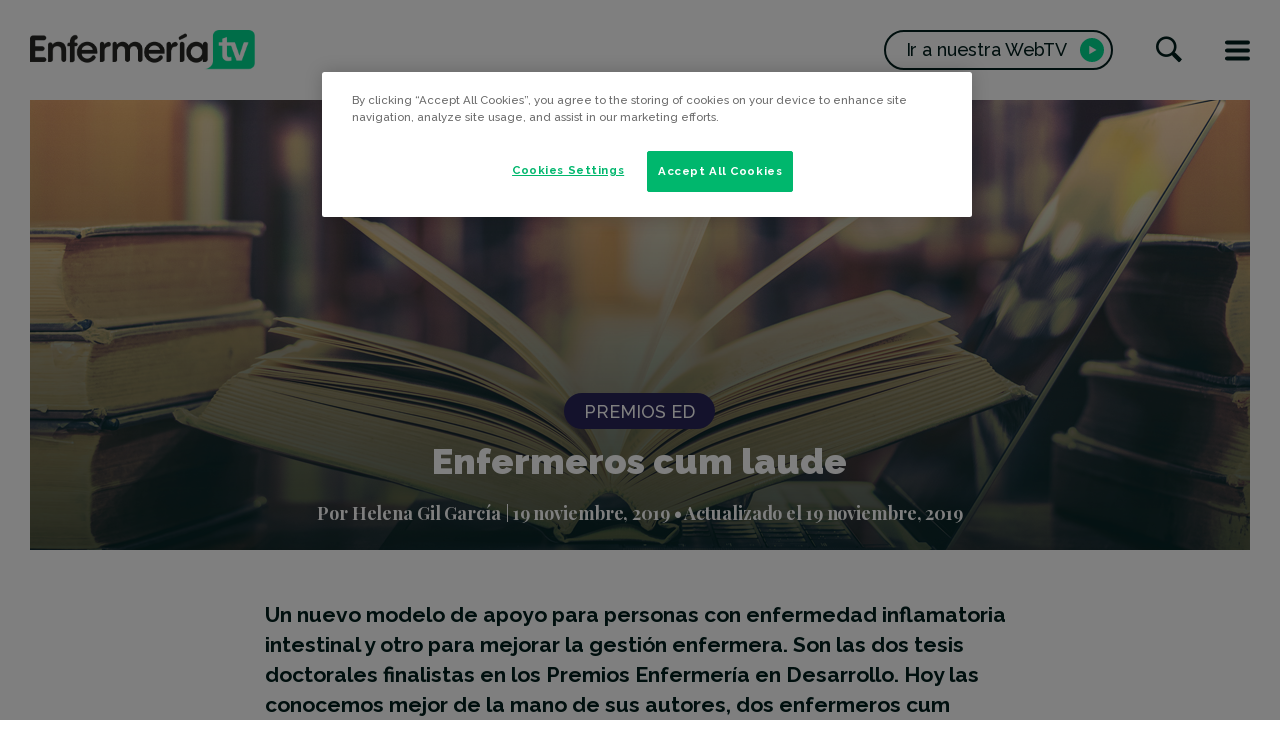

--- FILE ---
content_type: text/html; charset=UTF-8
request_url: https://enfermeriatv.es/es/enfermeros-cum-laude/
body_size: 14280
content:
<!doctype html>
<html lang="es-ES" prefix="og: http://ogp.me/ns#">
<head>

	<!-- El aviso de consentimiento de cookies de OneTrust comienza para enfermeriatv.es. -->
	<script type="text/javascript" src="https://cdn.cookielaw.org/consent/700a8ea2-c127-4d14-9a61-8d29749d22a7/OtAutoBlock.js" ></script>
	<script src="https://cdn.cookielaw.org/scripttemplates/otSDKStub.js"  type="text/javascript" charset="UTF-8" data-domain-script="700a8ea2-c127-4d14-9a61-8d29749d22a7" ></script>
	<script type="text/javascript">
	function OptanonWrapper() { }
	</script>
	<!-- El aviso de consentimiento de cookies de OneTrust finaliza para enfermeriatv.es. -->
	
<!-- Global site tag (gtag.js) - Google Analytics ANTERIOR AL CAMBIO SOLICITADO POR HELENA-->
<script async src="https://www.googletagmanager.com/gtag/js?id=UA-18952389-1"></script>
<script>
  window.dataLayer = window.dataLayer || [];
  function gtag(){dataLayer.push(arguments);}
  gtag('js', new Date());

  gtag('config', 'UA-18952389-1');
  gtag('config', 'G-WRE1TTD62D');
</script>

	<!-- Google Tag Manager -->
<script>(function(w,d,s,l,i){w[l]=w[l]||[];w[l].push({'gtm.start':
new Date().getTime(),event:'gtm.js'});var f=d.getElementsByTagName(s)[0],
j=d.createElement(s),dl=l!='dataLayer'?'&l='+l:'';j.async=true;j.src=
'https://www.googletagmanager.com/gtm.js?id='+i+dl;f.parentNode.insertBefore(j,f);
})(window,document,'script','dataLayer','GTM-M49BB6L');</script>
 <!-- End Google Tag Manager -->



<!-- Google Tag Manager (noscript) -->
<noscript><iframe src=https://www.googletagmanager.com/ns.html?id=GTM-M49BB6L
height="0" width="0" style="display:none;visibility:hidden"></iframe></noscript>
<!-- End Google Tag Manager (noscript) -->

	
	<meta charset="UTF-8">
	<meta name="viewport" content="width=device-width, initial-scale=1">
	<link rel="profile" href="https://gmpg.org/xfn/11">
	<meta name="theme-color" content="#001E1C">
	<link rel="shortcut icon" href="/favicon.ico">
	<link rel="apple-touch-icon" sizes="57x57" href="/apple-touch-icon-57x57.png">
	<link rel="apple-touch-icon" sizes="72x72" href="/apple-touch-icon-72x72.png">
	<link rel="apple-touch-icon" sizes="76x76" href="/apple-touch-icon-76x76.png">
	<link rel="apple-touch-icon" sizes="114x114" href="/apple-touch-icon-114x114.png">
	<link rel="apple-touch-icon" sizes="120x120" href="/apple-touch-icon-120x120.png">
	<link rel="apple-touch-icon" sizes="144x144" href="/apple-touch-icon-144x144.png">
	<link rel="apple-touch-icon" sizes="152x152" href="/apple-touch-icon-152x152.png">
	<meta name="application-name" content="EnfermeríaTV">
	<meta name="msapplication-TileColor" content="#001E1C">

	<title>Enfermeros cum laude | EnfermeríaTV</title>
<link rel="alternate" hreflang="es" href="https://enfermeriatv.es/es/enfermeros-cum-laude/" />

<!-- This site is optimized with the Yoast SEO plugin v10.1.3 - https://yoast.com/wordpress/plugins/seo/ -->
<meta name="description" content="Un nuevo modelo de apoyo para personas con EII y otro para mejorar la gestión enfermera. Son las tesis de dos enfermeros cum laude finalistas de Premios ED."/>
<link rel="canonical" href="https://enfermeriatv.es/es/enfermeros-cum-laude/" />
<meta property="og:locale" content="es_ES" />
<meta property="og:type" content="article" />
<meta property="og:title" content="Enfermeros cum laude | EnfermeríaTV" />
<meta property="og:description" content="Un nuevo modelo de apoyo para personas con EII y otro para mejorar la gestión enfermera. Son las tesis de dos enfermeros cum laude finalistas de Premios ED." />
<meta property="og:url" content="https://enfermeriatv.es/es/enfermeros-cum-laude/" />
<meta property="og:site_name" content="EnfermeríaTV" />
<meta property="article:publisher" content="https://www.facebook.com/Enfermeriatv" />
<meta property="article:tag" content="Enfermería" />
<meta property="article:tag" content="Pacientes" />
<meta property="article:tag" content="Premios ED" />
<meta property="article:tag" content="Universidad" />
<meta property="article:section" content="Premios ED" />
<meta property="article:published_time" content="2019-11-19T11:59:27+00:00" />
<meta property="article:modified_time" content="2019-11-19T12:00:17+00:00" />
<meta property="og:updated_time" content="2019-11-19T12:00:17+00:00" />
<meta property="fb:app_id" content="170885829604523" />
<meta property="og:image" content="https://enfermeriatv.es/wp-content/uploads/2019/11/finalistas-tesis-doctorales.jpg" />
<meta property="og:image:secure_url" content="https://enfermeriatv.es/wp-content/uploads/2019/11/finalistas-tesis-doctorales.jpg" />
<meta property="og:image:width" content="1366" />
<meta property="og:image:height" content="450" />
<meta name="twitter:card" content="summary_large_image" />
<meta name="twitter:description" content="Un nuevo modelo de apoyo para personas con EII y otro para mejorar la gestión enfermera. Son las tesis de dos enfermeros cum laude finalistas de Premios ED." />
<meta name="twitter:title" content="Enfermeros cum laude | EnfermeríaTV" />
<meta name="twitter:site" content="@Enfermeriatv" />
<meta name="twitter:image" content="https://enfermeriatv.es/wp-content/uploads/2019/11/finalistas-tesis-doctorales.jpg" />
<meta name="twitter:creator" content="@Enfermeriatv" />
<script type='application/ld+json'>{"@context":"https://schema.org","@type":"Organization","url":"https://enfermeriatv.es/es/","sameAs":["https://www.facebook.com/Enfermeriatv","https://www.instagram.com/enfermeria_tv/","https://www.youtube.com/user/TVenfermeria","https://twitter.com/Enfermeriatv"],"@id":"https://enfermeriatv.es/es/#organization","name":"Enfermer\u00eda tv","logo":"https://enfermeriatv.es/wp-content/uploads/2019/04/logoetv.jpg"}</script>
<!-- / Yoast SEO plugin. -->

<link rel='dns-prefetch' href='//maxcdn.bootstrapcdn.com' />
<link rel='dns-prefetch' href='//s.w.org' />
<link rel="alternate" type="application/rss+xml" title="EnfermeríaTV &raquo; Feed" href="https://enfermeriatv.es/es/feed/" />
<link rel="alternate" type="application/rss+xml" title="EnfermeríaTV &raquo; RSS de los comentarios" href="https://enfermeriatv.es/es/comments/feed/" />
<link rel="alternate" type="application/rss+xml" title="EnfermeríaTV &raquo; Enfermeros cum laude RSS de los comentarios" href="https://enfermeriatv.es/es/enfermeros-cum-laude/feed/" />
		<script type="text/javascript">
			window._wpemojiSettings = {"baseUrl":"https:\/\/s.w.org\/images\/core\/emoji\/11\/72x72\/","ext":".png","svgUrl":"https:\/\/s.w.org\/images\/core\/emoji\/11\/svg\/","svgExt":".svg","source":{"concatemoji":"https:\/\/enfermeriatv.es\/wp-includes\/js\/wp-emoji-release.min.js?ver=4.9.28"}};
			!function(e,a,t){var n,r,o,i=a.createElement("canvas"),p=i.getContext&&i.getContext("2d");function s(e,t){var a=String.fromCharCode;p.clearRect(0,0,i.width,i.height),p.fillText(a.apply(this,e),0,0);e=i.toDataURL();return p.clearRect(0,0,i.width,i.height),p.fillText(a.apply(this,t),0,0),e===i.toDataURL()}function c(e){var t=a.createElement("script");t.src=e,t.defer=t.type="text/javascript",a.getElementsByTagName("head")[0].appendChild(t)}for(o=Array("flag","emoji"),t.supports={everything:!0,everythingExceptFlag:!0},r=0;r<o.length;r++)t.supports[o[r]]=function(e){if(!p||!p.fillText)return!1;switch(p.textBaseline="top",p.font="600 32px Arial",e){case"flag":return s([55356,56826,55356,56819],[55356,56826,8203,55356,56819])?!1:!s([55356,57332,56128,56423,56128,56418,56128,56421,56128,56430,56128,56423,56128,56447],[55356,57332,8203,56128,56423,8203,56128,56418,8203,56128,56421,8203,56128,56430,8203,56128,56423,8203,56128,56447]);case"emoji":return!s([55358,56760,9792,65039],[55358,56760,8203,9792,65039])}return!1}(o[r]),t.supports.everything=t.supports.everything&&t.supports[o[r]],"flag"!==o[r]&&(t.supports.everythingExceptFlag=t.supports.everythingExceptFlag&&t.supports[o[r]]);t.supports.everythingExceptFlag=t.supports.everythingExceptFlag&&!t.supports.flag,t.DOMReady=!1,t.readyCallback=function(){t.DOMReady=!0},t.supports.everything||(n=function(){t.readyCallback()},a.addEventListener?(a.addEventListener("DOMContentLoaded",n,!1),e.addEventListener("load",n,!1)):(e.attachEvent("onload",n),a.attachEvent("onreadystatechange",function(){"complete"===a.readyState&&t.readyCallback()})),(n=t.source||{}).concatemoji?c(n.concatemoji):n.wpemoji&&n.twemoji&&(c(n.twemoji),c(n.wpemoji)))}(window,document,window._wpemojiSettings);
		</script>
		<style type="text/css">
img.wp-smiley,
img.emoji {
	display: inline !important;
	border: none !important;
	box-shadow: none !important;
	height: 1em !important;
	width: 1em !important;
	margin: 0 .07em !important;
	vertical-align: -0.1em !important;
	background: none !important;
	padding: 0 !important;
}
</style>
<link rel='stylesheet' id='wp-mest-css'  href='https://enfermeriatv.es/wp-content/plugins/acf-mest-video//assets/css/wp-mest.css?ver=1.0.0' type='text/css' media='all' />
<link rel='stylesheet' id='contact-form-7-css'  href='https://enfermeriatv.es/wp-content/plugins/contact-form-7/includes/css/styles.css?ver=5.1.1' type='text/css' media='all' />
<link rel='stylesheet' id='sb_instagram_styles-css'  href='https://enfermeriatv.es/wp-content/plugins/instagram-feed/css/sb-instagram.min.css?ver=1.12' type='text/css' media='all' />
<link rel='stylesheet' id='sb-font-awesome-css'  href='https://maxcdn.bootstrapcdn.com/font-awesome/4.7.0/css/font-awesome.min.css' type='text/css' media='all' />
<link rel='stylesheet' id='cms-navigation-style-base-css'  href='https://enfermeriatv.es/wp-content/plugins/wpml-cms-nav/res/css/cms-navigation-base.css?ver=1.5.0' type='text/css' media='screen' />
<link rel='stylesheet' id='cms-navigation-style-css'  href='https://enfermeriatv.es/wp-content/plugins/wpml-cms-nav/res/css/cms-navigation.css?ver=1.5.0' type='text/css' media='screen' />
<link rel='stylesheet' id='magnificPopup-style-css'  href='https://enfermeriatv.es/wp-content/themes/enfermeriatv/node_modules/magnific-popup/dist/magnific-popup.css?ver=4.9.28' type='text/css' media='all' />
<link rel='stylesheet' id='fancybox-style-css'  href='https://enfermeriatv.es/wp-content/themes/enfermeriatv/node_modules/@fancyapps/fancybox/dist/jquery.fancybox.min.css?ver=4.9.28' type='text/css' media='all' />
<link rel='stylesheet' id='enfermeriatv-style-css'  href='https://enfermeriatv.es/wp-content/themes/enfermeriatv/_style/css/style.css?ver=4.9.28' type='text/css' media='all' />
<script type='text/javascript' src='https://enfermeriatv.es/wp-includes/js/jquery/jquery.js?ver=1.12.4'></script>
<script type='text/javascript' src='https://enfermeriatv.es/wp-includes/js/jquery/jquery-migrate.min.js?ver=1.4.1'></script>
<link rel='https://api.w.org/' href='https://enfermeriatv.es/wp-json/' />
<link rel="EditURI" type="application/rsd+xml" title="RSD" href="https://enfermeriatv.es/xmlrpc.php?rsd" />
<link rel="wlwmanifest" type="application/wlwmanifest+xml" href="https://enfermeriatv.es/wp-includes/wlwmanifest.xml" /> 
<meta name="generator" content="WordPress 4.9.28" />
<link rel='shortlink' href='https://enfermeriatv.es/es/?p=4860' />
<link rel="alternate" type="application/json+oembed" href="https://enfermeriatv.es/wp-json/oembed/1.0/embed?url=https%3A%2F%2Fenfermeriatv.es%2Fes%2Fenfermeros-cum-laude%2F" />
<link rel="alternate" type="text/xml+oembed" href="https://enfermeriatv.es/wp-json/oembed/1.0/embed?url=https%3A%2F%2Fenfermeriatv.es%2Fes%2Fenfermeros-cum-laude%2F&#038;format=xml" />
<meta name="generator" content="WPML ver:4.2.5 stt:2;" />

		<!-- GA Google Analytics @ https://m0n.co/ga -->
		<script async src="https://www.googletagmanager.com/gtag/js?id=G-WRE1TTD62D"></script>
		<script>
			window.dataLayer = window.dataLayer || [];
			function gtag(){dataLayer.push(arguments);}
			gtag('js', new Date());
			gtag('config', 'G-WRE1TTD62D');
		</script>

	<link rel="pingback" href="https://enfermeriatv.es/xmlrpc.php">		<style type="text/css">.recentcomments a{display:inline !important;padding:0 !important;margin:0 !important;}</style>
				<style type="text/css" id="wp-custom-css">
			/*.article_card-button a.button {
    color: white;
    background-color: #0000ff00;
    font-size: 1.8rem;
    border: 2px solid #ffffff;
}

.programas {
    text-transform: none;
    font-weight: 900;
    font-size: 2 rem;
}

.noticias {
    text-transform: none;
    font-weight: 900;
    font-size: 2 rem;
}

*/

section.module.module_2.module_opinion{
	background: #b2cace !important
}

.article_main.type-opinion_posts .article-header-inner .badge {
    color: #b2cace;
}
.site-branding-logo-picture {
    display: block;
    width: 225px!important;
	max-width: 225px!important;
height: auto} 


@media (max-width: 629px){
.module_opinion .module-inner .article_opinion .article_card-inner {
    padding-bottom: 0;
    flex-direction: column;
    BACKGROUND-COLOR: #b2cace !important
}

.site-branding-logo-picture {
    width: 100px!important;
}
}		</style>
	</head>

<body class="post-template-default single single-post postid-4860 single-format-standard scrolled--totop">
<div id="loading">
	<svg width="94px" height="68px" viewBox="0 0 94 68" version="1.1" xmlns="http://www.w3.org/2000/svg" xmlns:xlink="http://www.w3.org/1999/xlink">
		<g id="loading-svg" stroke="none" stroke-width="1" fill="none" fill-rule="evenodd">
			<g id="loading-svg-2" transform="translate(1.000000, 1.000000)" stroke="#00DB92" stroke-width="2">
				<path d="M33.2543,65.106 C38.9103,64.873 43.3273,60.769 43.3273,55.713 L43.2753,26.507 C43.2753,22.818 46.4773,19.824 50.4323,19.824 L84.5843,19.824 C88.5403,19.824 91.7423,22.818 91.7423,26.507 L91.7423,58.339 C91.7423,62.034 88.5403,65.025 84.5843,65.025 L33.2543,65.106 Z M30.519,48.4302 C30.676,48.4072 30.844,48.4072 31.001,48.4072 C33.883,48.4072 36.214,50.7342 36.214,53.6092 C36.214,56.4902 33.883,58.8212 31.001,58.8212 L16.495,58.8262 L6.047,58.8312 L0.005,58.8312 L0.005,54.0902 C-0.006,53.9332 0.005,53.7822 0.005,53.6232 C0.005,53.4672 -0.006,53.3162 0.005,53.1642 L0.005,52.7942 L0.018,45.3452 L0.018,31.8702 C0.018,23.3082 0.096,16.9612 0.072,12.2772 C0.051,9.7132 -0.028,7.6622 0.018,6.0212 C0.027,5.8482 0.129,5.2702 0.151,5.1692 C0.656,2.3712 3.022,0.2262 5.924,0.0782 C6.137,0.0242 9.298,-0.0148 10.968,0.0052 C15.79,0.0782 20.935,0.0442 30.54,0.0632 L30.855,0.0572 L31.182,0.0632 C33.939,0.2592 36.069,2.5122 36.069,5.2592 C36.069,8.0162 33.939,10.2762 31.237,10.4652 C31.114,10.4772 30.979,10.4722 30.855,10.4722 L30.687,10.4652 L22.414,10.4652 L11.844,10.4652 L11.844,17.1352 L11.844,23.8112 L22.213,23.8112 L25.833,23.8112 L27.358,23.8112 C30.093,23.9792 32.256,26.2492 32.256,29.0252 C32.256,31.9062 29.925,34.2382 27.054,34.2382 C26.887,34.2382 26.72,34.2262 26.562,34.2072 L22.213,34.2072 L11.844,34.2072 L11.844,41.3172 L11.844,48.4302 L22.414,48.4302 L30.519,48.4302 Z" id="loading-svg-path"></path>
			</g>
		</g>
	</svg>
</div>
<div id="general" class="site">
	<a class="skip-link screen-reader-text" href="#content">Saltar al contenido</a>

	<header id="header" class="site-header">
		<div class="container">
			<div class="header-inner">
				<div class="site-branding">
											<div class="site-branding-logo">
							<a href="https://enfermeriatv.es/es/" rel="home">
								<picture class="site-branding-logo-picture"><source media="(max-width: 629px)" srcset="https://enfermeriatv.es/wp-content/uploads/2021/01/enfermeriatv_small_x3.png"><img src="https://enfermeriatv.es/wp-content/uploads/2021/01/enfermeriatv_x3.png" alt="EnfermeríaTV"></picture>							</a>
						</div>
										</div><!-- .site-branding -->
				<div class="header-buttons">
										<a href="https://webtv.enfermeriatv.es/" target="_blank" class="button button_b button_3 button_webtv">
						<span><span class="button_webtv-responsivetext">Ir a nuestra</span> WebTV</span>
						<span class="elem-tag elem-tag_play">
							<i class="icon icon-play" aria-hidden="true"></i>
						</span>
					</a>
										<button class="js-openSearch button_icon">
						<i class="icon icon-search" aria-hidden="true"></i>
						<span class="screen-reader-text">
							Buscar						</span>
					</button>

					<button class="js-openMenu button_bars">
						<span class="bars">
							<span class="bar"></span>
							<span class="bar"></span>
							<span class="bar"></span>
						</span>
						<span class="screen-reader-text">Menú</span>
					</button>
				</div>
			</div>
		</div>
	</header><!-- #header -->

	<div id="content" class="site-content">
	<main id="main" class="site-main">

		<article id="post-4860" class="article_main article_withthumbnail post-4860 post type-post status-publish format-standard has-post-thumbnail hentry category-premiosed tag-enfermeria tag-pacientes tag-premiosed tag-universidad autonomous_category-castilla-y-leon autonomous_category-madrid">
	<header class="article-header">
		<div class="container">

			<div class="article-header-inner background-color_13">
				<div class="article-header-content">
					<div class="article-category">
						<div class="post-categories"><a href="https://enfermeriatv.es/es/categoria/premiosed/" class="badge badge_background_13"><span>Premios ED</span></a></div>					</div>
					<h1 class="article-header-title title title_1">Enfermeros cum laude</h1>					<div class="article-meta">
						<div class="article-author">
							<span class="byline"> Por <span class="author vcard"><a class="url fn n" href="https://enfermeriatv.es/es/author/helena-gil/">Helena Gil García</a></span></span>						</div>
						<div class="article-date">
							<span class="posted-on"> <time class="entry-date published" datetime="2019-11-19T11:59:27+00:00">19 noviembre, 2019</time> • Actualizado el <time class="updated" datetime="2019-11-19T12:00:17+00:00">19 noviembre, 2019</time></span>						</div>
					</div><!-- .article-meta -->
				</div>
				<div class="article-header-background">
					<div class="article-header-background-inner"><img width="1366" height="450" src="https://enfermeriatv.es/wp-content/uploads/2019/11/finalistas-tesis-doctorales.jpg" class="attachment-maximum-size size-maximum-size wp-post-image" alt="" srcset="https://enfermeriatv.es/wp-content/uploads/2019/11/finalistas-tesis-doctorales.jpg 1366w, https://enfermeriatv.es/wp-content/uploads/2019/11/finalistas-tesis-doctorales-300x99.jpg 300w, https://enfermeriatv.es/wp-content/uploads/2019/11/finalistas-tesis-doctorales-768x253.jpg 768w, https://enfermeriatv.es/wp-content/uploads/2019/11/finalistas-tesis-doctorales-1024x337.jpg 1024w" sizes="(max-width: 1366px) 100vw, 1366px" /></div>
				</div>
			</div>
		</div>
	</header>

	<div class="article-content article_main-content">
		<div class="container container_2">
			<div class="article_main-content-intro">
				Un nuevo modelo de apoyo para personas con enfermedad inflamatoria intestinal y otro para mejorar la gestión enfermera. Son las dos tesis doctorales finalistas en los Premios Enfermería en Desarrollo. Hoy las conocemos mejor de la mano de sus autores, dos enfermeros cum laude.			</div>
			<div class="article_main-content-main wysiwyg">
				<p>Los <a href="https://premios.enfermeriaendesarrollo.es/" target="_blank" rel="noopener">Premios Enfermería en Desarrollo</a>, dentro de la categoría Universidad, premian tanto trabajos de fin de grado, máster y EIR, como tesis doctorales. La semana pasada conocimos los dos <a href="https://enfermeriatv.es/es/enfermeria-visible-desde-la-universidad/">trabajos finalistas</a> de la primera y hoy vamos a hacer lo propio con las tesis doctorales.</p>
<h2>Mejor atención a pacientes con EII</h2>
<p>Las personas con Enfermedad Inflamatoria Intestinal (EII) han visto mejorar su calidad de vida gracias a la asistencia telemática que plantea la tesis de Amelia Rodríguez. Con su «<strong>Nuevo modelo de atención telemática por enfermería en una unidad monográfica de enfermedad inflamatoria intestinal</strong>«, el objetivo de Amelia es claro: complementar el modelo tradicional presencial a través del teléfono y el e-mail. Conoce todos los detalles en esta entrevista:</p>
<div class="shortcode-mest-video-wrapper"><script src="https://account.globalmest.com/vR5goQ/JEae7J.js" ></script></div>
<p>La <strong>unidad de EII del Hospital Universitario de La Princesa</strong> (Madrid) ha implantado este modelo; además, se ha exportado a otras unidades especializadas en la atención de patologías crónicas.</p>
<h2>Guía para enfermeras gestoras</h2>
<p>Alberto González, autor de la web <a href="https://www.gestiondeenfermeria.com/" target="_blank" rel="noopener">Gestión de Enfermería</a>, es el otro finalista en esta categoría con su tesis “<strong>Modelo de Competencias para la Gestora Enfermera</strong>”. En ella, recoge todas las competencias que deben tener las enfermeras para desarrollar su trabajo. Alberto nos cuenta su proyecto:</p>
<div class="shortcode-mest-video-wrapper"><script src="https://account.globalmest.com/vR5goQ/Q0okeJ.js" ></script></div>
<p>Se trata del primer modelo de competencias para la gestora enfermera que existe en nuestro entorno. Por ello, Alberto considera que es una oportunidad para poder ponerlo en práctica y así <strong>mejorar los cuidados y los resultados para todos</strong>.</p>
<p>Ahora ya sí, comienza la cuenta atrás de los Premios ED. Mientras, aquí tenéis el proyecto ganador del año pasado en la categoría de tesis doctorales:</p>
			</div>
		</div>

	</div>

	<footer class="article-footer">
				<div class="article-footer-relatedvideo">
			<div class="container container_2">

										<aside class="aside aside_video">
						<div class="aside-inner">
															<div class="aside_video-thumbnail">
									<a href="https://webtv.enfermeriatv.es/video/yDwPVQ" target="_blank" class="aside_video-thumbnail-inner">
										<span class="elem-tag elem-tag_video">
											<i class="icon icon-play" aria-hidden="true"></i>
										</span>
										<img src="https://vod-origin.globalmest.net/VQAXJm/yDwPVQ/yDwPVQ-720.jpg" alt="Begoña Errasti, ganadora Tesis Doctorales">
									</a>
								</div>
														<div class="aside_video-information">
								<div class="aside_video-information-inner">
									<div class="aside_video-meta">
																					<div class="aside_video-channel">Premios ED</div>
																															<div class="aside_video-duration">04:28</div>
																			</div>
									<h4 class="title title_3">
										<a href="https://webtv.enfermeriatv.es/video/yDwPVQ" target="_blank">
											Begoña Errasti, ganadora Tesis Doctorales										</a>
									</h4>
									<div class="aside_video-information-button">
										<a href="https://webtv.enfermeriatv.es/video/yDwPVQ" target="_blank" class="button button_b button_1 button_webtv">
											<span>Ver vídeo completo <span class="button_webtv-responsivetext">en nuestra WebTV</span></span>
											<span class="elem-tag elem-tag_play">
												<i class="icon icon-play" aria-hidden="true"></i>
											</span>
										</a>
									</div>
								</div>
							</div>
						</div>
					</aside>

			</div>
		</div>
				<div class="article-footer-top">
			<div class="container container_2">
				<ul class="list_tags"><li><span class="badge badge_tag"><a href="https://enfermeriatv.es/es/tag/enfermeria/" rel="tag">Enfermería</a></span></li><li><span class="badge badge_tag"><a href="https://enfermeriatv.es/es/tag/pacientes/" rel="tag">Pacientes</a></span></li><li><span class="badge badge_tag"><a href="https://enfermeriatv.es/es/tag/premiosed/" rel="tag">Premios ED</a></span></li><li><span class="badge badge_tag"><a href="https://enfermeriatv.es/es/tag/universidad/" rel="tag">Universidad</a></span></li></ul>			</div>
		</div>
		<div class="article-footer-bottom">
			<div class="container container_2">
				<div class="article-footer-bottom-inner">
				<div class="article-footer-bottom-left">
					<h4 class="title title_b title_b_2">¿Te ha parecido interesante? <span>¡Compártelo!</span></h4>
				</div>
				<div class="article-footer-bottom-right">
					<div class="share-buttons"><ul><li><a class="share-buttons-link share-buttons-link_facebook" href="https://www.facebook.com/sharer/sharer.php?u=https%3A%2F%2Fenfermeriatv.es%2Fes%2Fenfermeros-cum-laude%2F&amp;href=https%3A%2F%2Fwww.facebook.com%2FEnfermeriatv" target="_blank"><span>Facebook</span></a></li><li><a class="share-buttons-link share-buttons-link_twitter" href="https://twitter.com/intent/tweet?text=Enfermeros+cum+laude&amp;url=https%3A%2F%2Fenfermeriatv.es%2Fes%2Fenfermeros-cum-laude%2F&amp;via=Enfermeriatv" target="_blank"><span>Twitter</span></a></li><li><a class="share-buttons-link share-buttons-link_linkedin" href="https://www.linkedin.com/shareArticle?mini=true&url=https%3A%2F%2Fenfermeriatv.es%2Fes%2Fenfermeros-cum-laude%2F&amp;title=Enfermeros+cum+laude" target="_blank"><span>Linkedin</span></a></li><li><a class="share-buttons-link share-buttons-link_whatsapp" href="whatsapp://send?text=Enfermeros+cum+laude https%3A%2F%2Fenfermeriatv.es%2Fes%2Fenfermeros-cum-laude%2F" target="_blank"><span>WhatsApp</span></a></li><li><a class="share-buttons-link share-buttons-link_email" href="mailto:?subject=Este artículo te puede interesar&body=Enfermeros+cum+laude: https%3A%2F%2Fenfermeriatv.es%2Fes%2Fenfermeros-cum-laude%2F" target="_blank"><span>Email</span></a></li></ul></div>				</div>
				</div>
			</div>
		</div>
	</footer>
	<div class="article_main-secondaryheader">
		<div class="container">
			<div class="article_main-secondaryheader-inner">

									<div class="article_main-secondaryheader-logo">
						<a href="https://enfermeriatv.es/es/" rel="home">
							<img src="https://enfermeriatv.es/wp-content/uploads/2021/01/enfermeriatv_small_x3.png" alt="EnfermeríaTV" width="56">
						</a>
					</div>
				
				<div class="article_main-secondaryheader-left">
					<span>Estás viendo:</span>
					<div class="title title_3">Enfermeros cum laude</div>				</div>
				<div class="article_main-secondaryheader-right">
					<p class="title title_b title_b_3">¡Compártelo!</p>
					<div class="share-buttons"><ul><li><a class="share-buttons-link share-buttons-link_facebook" href="https://www.facebook.com/sharer/sharer.php?u=https%3A%2F%2Fenfermeriatv.es%2Fes%2Fenfermeros-cum-laude%2F&amp;href=https%3A%2F%2Fwww.facebook.com%2FEnfermeriatv" target="_blank"><span>Facebook</span></a></li><li><a class="share-buttons-link share-buttons-link_twitter" href="https://twitter.com/intent/tweet?text=Enfermeros+cum+laude&amp;url=https%3A%2F%2Fenfermeriatv.es%2Fes%2Fenfermeros-cum-laude%2F&amp;via=Enfermeriatv" target="_blank"><span>Twitter</span></a></li><li><a class="share-buttons-link share-buttons-link_linkedin" href="https://www.linkedin.com/shareArticle?mini=true&url=https%3A%2F%2Fenfermeriatv.es%2Fes%2Fenfermeros-cum-laude%2F&amp;title=Enfermeros+cum+laude" target="_blank"><span>Linkedin</span></a></li><li><a class="share-buttons-link share-buttons-link_whatsapp" href="whatsapp://send?text=Enfermeros+cum+laude https%3A%2F%2Fenfermeriatv.es%2Fes%2Fenfermeros-cum-laude%2F" target="_blank"><span>WhatsApp</span></a></li><li><a class="share-buttons-link share-buttons-link_email" href="mailto:?subject=Este artículo te puede interesar&body=Enfermeros+cum+laude: https%3A%2F%2Fenfermeriatv.es%2Fes%2Fenfermeros-cum-laude%2F" target="_blank"><span>Email</span></a></li></ul></div>				</div>
			</div>
		</div>
	</div>
</article><!-- #post-4860 -->
<nav class="navigation article-navigation" role="navigation"><div class="nav-links"><div class="article-navigation-item article-navigation-item_prev"><a href="https://enfermeriatv.es/es/innovacion-y-creatividad-para-mejorar-los-cuidados/" rel="prev" class="article-navigation-item-link"><div class="article-navigation-item-inner"><div class="article-navigation-item-content"><div class="post-categories"><span class="badge badge_background_13"><span>Premios ED</span></span></div><div class="title title_3">Innovación y creatividad para mejorar los cuidados</div></div><div class="article-navigation-item-background background-color_13"><div class="article-navigation-item-background-inner"><img width="1366" height="450" src="https://enfermeriatv.es/wp-content/uploads/2019/11/finalistas-innovacion.jpg" class="attachment-maximum-size size-maximum-size wp-post-image" alt="" srcset="https://enfermeriatv.es/wp-content/uploads/2019/11/finalistas-innovacion.jpg 1366w, https://enfermeriatv.es/wp-content/uploads/2019/11/finalistas-innovacion-300x99.jpg 300w, https://enfermeriatv.es/wp-content/uploads/2019/11/finalistas-innovacion-768x253.jpg 768w, https://enfermeriatv.es/wp-content/uploads/2019/11/finalistas-innovacion-1024x337.jpg 1024w" sizes="(max-width: 1366px) 100vw, 1366px" /></div></div></div><div class="button_arrow"><span>Artículo siguiente</span><i class="icon icon-chevron-right" aria-hidden="true"></i></div></a></div><div class="article-navigation-item article-navigation-item_next"><a href="https://enfermeriatv.es/es/cuenta-atras-para-la-noche-de-la-enfermeria/" rel="next" class="article-navigation-item-link"><div class="article-navigation-item-inner"><div class="article-navigation-item-content"><div class="post-categories"><span class="badge badge_background_13"><span>Premios ED</span></span></div><div class="title title_3">Cuenta atrás para la noche de la Enfermería</div></div><div class="article-navigation-item-background background-color_13"><div class="article-navigation-item-background-inner"><img width="1366" height="450" src="https://enfermeriatv.es/wp-content/uploads/2019/11/directo-gala-premiosed2019.jpg" class="attachment-maximum-size size-maximum-size wp-post-image" alt="gala Premios ED 2019" srcset="https://enfermeriatv.es/wp-content/uploads/2019/11/directo-gala-premiosed2019.jpg 1366w, https://enfermeriatv.es/wp-content/uploads/2019/11/directo-gala-premiosed2019-300x99.jpg 300w, https://enfermeriatv.es/wp-content/uploads/2019/11/directo-gala-premiosed2019-768x253.jpg 768w, https://enfermeriatv.es/wp-content/uploads/2019/11/directo-gala-premiosed2019-1024x337.jpg 1024w" sizes="(max-width: 1366px) 100vw, 1366px" /></div></div></div><div class="button_arrow"><i class="icon icon-chevron-left" aria-hidden="true"></i><span>Artículo anterior</span></div></a></div></div></nav>

	
	<div class="module module_1 module_related">
		<div class="container">
			<div class="module-inner">
				<header class="module-header">
					<div class="module-header-inner">
						<h2 class="title title_1">Artículos relacionados</h2>
					</div>
				</header>
				<div class="module-content">
					<div class="module-content-inner">
						<div class="grid_cols grid_cols_3">
																			<div class="grid_cols-item grid_cols-item_0">
								
<article id="post-5066" class="article article_card article_card_simple background-color_13 post-5066 post type-post status-publish format-standard has-post-thumbnail hentry category-premiosed tag-enfermeria tag-enfermeria-visible tag-fisioterapia tag-fuden tag-politica tag-premiosed tag-sanidad tag-satse">
		<a href="https://enfermeriatv.es/es/a-solas-con-llum-barrera/" class="article_card-inner">
		<div class="article_card-front">
			<header class="article_card-header">
				<div class="article_card-header-meta">
											<div class="article-hasvideo">
							<span class="elem-tag elem-tag_video">
								<i class="icon icon-play" aria-hidden="true"></i>
							</span>
						</div>
										<div class="article-category">
						<div class="post-categories"><span class="badge badge_background_13"><span>Premios ED</span></span></div>					</div>
				</div>
				<h2 class="title title_1">
					A solas con Llum Barrera				</h2>
							</header>
		</div>
		<div class="article_card-back">
			<div class="article_card-background">
				<div class="article_card-background-inner"><img width="1366" height="450" src="https://enfermeriatv.es/wp-content/uploads/2019/12/portada-post-llum.jpg" class="attachment-maximum-size size-maximum-size wp-post-image" alt="" srcset="https://enfermeriatv.es/wp-content/uploads/2019/12/portada-post-llum.jpg 1366w, https://enfermeriatv.es/wp-content/uploads/2019/12/portada-post-llum-300x99.jpg 300w, https://enfermeriatv.es/wp-content/uploads/2019/12/portada-post-llum-768x253.jpg 768w, https://enfermeriatv.es/wp-content/uploads/2019/12/portada-post-llum-1024x337.jpg 1024w" sizes="(max-width: 1366px) 100vw, 1366px" /></div>
			</div>
		</div>
	</a>
</article><!-- #post-5066 -->
															</div>
																				<div class="grid_cols-item grid_cols-item_1">
								
<article id="post-4955" class="article article_card article_card_simple background-color_13 post-4955 post type-post status-publish format-standard has-post-thumbnail hentry category-premiosed tag-enfermeria tag-enfermeria-visible tag-fisioterapia tag-fuden tag-pacientes tag-premiosed tag-salud tag-satse autonomous_category-andalucia autonomous_category-aragon autonomous_category-asturias autonomous_category-cantabria autonomous_category-castilla-la-mancha autonomous_category-castilla-y-leon autonomous_category-catalunya autonomous_category-ceuta autonomous_category-comunidad-valenciana autonomous_category-euskadi autonomous_category-extremadura autonomous_category-galicia autonomous_category-illes-balears autonomous_category-islas-canarias autonomous_category-la-rioja autonomous_category-madrid autonomous_category-melilla autonomous_category-navarra autonomous_category-region-de-murcia">
		<a href="https://enfermeriatv.es/es/gala-de-los-premios-ed/" class="article_card-inner">
		<div class="article_card-front">
			<header class="article_card-header">
				<div class="article_card-header-meta">
											<div class="article-hasvideo">
							<span class="elem-tag elem-tag_video">
								<i class="icon icon-play" aria-hidden="true"></i>
							</span>
						</div>
										<div class="article-category">
						<div class="post-categories"><span class="badge badge_background_13"><span>Premios ED</span></span></div>					</div>
				</div>
				<h2 class="title title_1">
					Así fue la gala de los Premios ED 2019				</h2>
							</header>
		</div>
		<div class="article_card-back">
			<div class="article_card-background">
				<div class="article_card-background-inner"><img width="1366" height="450" src="https://enfermeriatv.es/wp-content/uploads/2019/11/gala-premios.jpg" class="attachment-maximum-size size-maximum-size wp-post-image" alt="" srcset="https://enfermeriatv.es/wp-content/uploads/2019/11/gala-premios.jpg 1366w, https://enfermeriatv.es/wp-content/uploads/2019/11/gala-premios-300x99.jpg 300w, https://enfermeriatv.es/wp-content/uploads/2019/11/gala-premios-768x253.jpg 768w, https://enfermeriatv.es/wp-content/uploads/2019/11/gala-premios-1024x337.jpg 1024w" sizes="(max-width: 1366px) 100vw, 1366px" /></div>
			</div>
		</div>
	</a>
</article><!-- #post-4955 -->
															</div>
																				<div class="grid_cols-item grid_cols-item_2">
								
<article id="post-4905" class="article article_card article_card_simple background-color_13 post-4905 post type-post status-publish format-standard has-post-thumbnail hentry category-premiosed tag-enfermeria tag-enfermeria-visible tag-fisioterapia tag-investigacion tag-premiosed tag-satse autonomous_category-andalucia autonomous_category-aragon autonomous_category-asturias autonomous_category-cantabria autonomous_category-castilla-la-mancha autonomous_category-castilla-y-leon autonomous_category-catalunya autonomous_category-ceuta autonomous_category-comunidad-valenciana autonomous_category-euskadi autonomous_category-extremadura autonomous_category-galicia autonomous_category-illes-balears autonomous_category-islas-canarias autonomous_category-la-rioja autonomous_category-madrid autonomous_category-melilla autonomous_category-navarra autonomous_category-region-de-murcia">
		<a href="https://enfermeriatv.es/es/cuenta-atras-para-la-noche-de-la-enfermeria/" class="article_card-inner">
		<div class="article_card-front">
			<header class="article_card-header">
				<div class="article_card-header-meta">
											<div class="article-hasvideo">
							<span class="elem-tag elem-tag_video">
								<i class="icon icon-play" aria-hidden="true"></i>
							</span>
						</div>
										<div class="article-category">
						<div class="post-categories"><span class="badge badge_background_13"><span>Premios ED</span></span></div>					</div>
				</div>
				<h2 class="title title_1">
					Cuenta atrás para la noche de la Enfermería				</h2>
							</header>
		</div>
		<div class="article_card-back">
			<div class="article_card-background">
				<div class="article_card-background-inner"><img width="1366" height="450" src="https://enfermeriatv.es/wp-content/uploads/2019/11/directo-gala-premiosed2019.jpg" class="attachment-maximum-size size-maximum-size wp-post-image" alt="gala Premios ED 2019" srcset="https://enfermeriatv.es/wp-content/uploads/2019/11/directo-gala-premiosed2019.jpg 1366w, https://enfermeriatv.es/wp-content/uploads/2019/11/directo-gala-premiosed2019-300x99.jpg 300w, https://enfermeriatv.es/wp-content/uploads/2019/11/directo-gala-premiosed2019-768x253.jpg 768w, https://enfermeriatv.es/wp-content/uploads/2019/11/directo-gala-premiosed2019-1024x337.jpg 1024w" sizes="(max-width: 1366px) 100vw, 1366px" /></div>
			</div>
		</div>
	</a>
</article><!-- #post-4905 -->
															</div>
																			</div>
					</div>
				</div>
			</div>
		</div>
	</div>
	
		<div class="module module_3 module_webtv_2">
			<div class="container">
				<div class="module-inner">
					<header class="module-header">
						<div class="module-header-inner">
															<h2 class="title title_1">WebTV</h2>
																					<a href="https://webtv.enfermeriatv.es/" class="button button_1 button_b button_webtv">
								<span>Ir a nuestra WebTV</span>
								<span class="elem-tag elem-tag_play">
									<i class="icon icon-play" aria-hidden="true"></i>
								</span>
							</a>
													</div>
					</header>

					<div class="module-content">
						<div class="module-content-inner">
							<div class="grid_cols grid_cols_4">
																						<div class="grid_cols-item grid_cols-item_0">
																		
<article class="article article_card article_webtv ">
	<a href="https://webtv.enfermeriatv.es/video/RmAOdE" target="_blank" class="article_card-inner">
		<div class="article_card-front">
			<header class="article_card-header">

									<div class="article_card-header-meta">
						<div class="article-category">
							Últimos, Destacados,  Laboral						</div>
					</div>
								<h2 class="title title_1">
					La discriminación por la división en el Grupo A, en el Parlamento Europeo				</h2>
			</header>
		</div>
		<div class="article_card-back">
			<div class="article_card-background">
				<span class="elem-tag elem-tag_video">
					<i class="icon icon-play" aria-hidden="true"></i>
				</span>
							<div class="article_card-background-inner">
					<img src="https://vod-origin.globalmest.com/VQAXJm/RmAOdE/RmAOdE-720.jpg">
				</div>
						</div>
		</div>
	</a>
</article>
								</div>
																							<div class="grid_cols-item grid_cols-item_1">
																		
<article class="article article_card article_webtv ">
	<a href="https://webtv.enfermeriatv.es/video/JoDOka" target="_blank" class="article_card-inner">
		<div class="article_card-front">
			<header class="article_card-header">

									<div class="article_card-header-meta">
						<div class="article-category">
							Últimos, Destacados,  Laboral						</div>
					</div>
								<h2 class="title title_1">
					Cómo prevenir los problemas de salud mental en las enfermeras 				</h2>
			</header>
		</div>
		<div class="article_card-back">
			<div class="article_card-background">
				<span class="elem-tag elem-tag_video">
					<i class="icon icon-play" aria-hidden="true"></i>
				</span>
							<div class="article_card-background-inner">
					<img src="https://vod-origin.globalmest.com/VQAXJm/JoDOka/JoDOka-720.jpg">
				</div>
						</div>
		</div>
	</a>
</article>
								</div>
																							<div class="grid_cols-item grid_cols-item_2">
																		
<article class="article article_card article_webtv ">
	<a href="https://webtv.enfermeriatv.es/video/y89Yjv" target="_blank" class="article_card-inner">
		<div class="article_card-front">
			<header class="article_card-header">

									<div class="article_card-header-meta">
						<div class="article-category">
							Autonomías, Catalunya, Profesión, Últimos						</div>
					</div>
								<h2 class="title title_1">
					La fisioterapia: imprescindible en afectaciones neurológicas				</h2>
			</header>
		</div>
		<div class="article_card-back">
			<div class="article_card-background">
				<span class="elem-tag elem-tag_video">
					<i class="icon icon-play" aria-hidden="true"></i>
				</span>
							<div class="article_card-background-inner">
					<img src="https://vod-origin.globalmest.com/VQAXJm/y89Yjv/y89Yjv-720.jpg">
				</div>
						</div>
		</div>
	</a>
</article>
								</div>
																							<div class="grid_cols-item grid_cols-item_3">
																		
<article class="article article_card article_webtv ">
	<a href="https://webtv.enfermeriatv.es/video/JoDbDa" target="_blank" class="article_card-inner">
		<div class="article_card-front">
			<header class="article_card-header">

									<div class="article_card-header-meta">
						<div class="article-category">
							Últimos, Destacados, Profesión						</div>
					</div>
								<h2 class="title title_1">
					 Equipo Start, mucho más que ayuda humanitaria				</h2>
			</header>
		</div>
		<div class="article_card-back">
			<div class="article_card-background">
				<span class="elem-tag elem-tag_video">
					<i class="icon icon-play" aria-hidden="true"></i>
				</span>
							<div class="article_card-background-inner">
					<img src="https://vod-origin.globalmest.com/VQAXJm/JoDbDa/JoDbDa-720.jpg">
				</div>
						</div>
		</div>
	</a>
</article>
								</div>
																						</div>
						</div>
					</div>
				</div>
			</div>
		</div>
	
	</main><!-- #main -->


	</div><!-- #content -->


	<section class="module module_1 module_newsletter">
	<div class="container">
		<div class="module-inner">
			<div class="banner banner_1">
				<div class="banner-inner">
					<div class="banner-left">
												<h2 class="title title_1">
							Al día						</h2>
																	<div class="banner-content">
							<p>¿Quieres recibir todas las novedades y los vídeos más destacados de Enfermería tv? Suscríbete ya a nuestra newsletter</p>
						</div>
										</div>
										<div class="banner-right">
						<a href="https://enfermeriatv.es/es/suscribete-a-nuestra-newsletter/" class="button button_2 button_c button_newsletter" target="_blank">
							<i class="icon icon-newsletter" aria-hidden="true"></i>
							<span>Suscríbete a la newsletter</span>
						</a>
					</div>
				</div>
			</div>
		</div>
	</div>
</section>

	<div style="display: none"><!---->
		<a href="#newsletter-popup" class="trigger-popup"></a>
		<div id="newsletter-popup" class="modal modal_banner mfp-hide">
			<button class="button_icon modal-button modal-button_close js--close-modal">
				<i class="icon icon-close" aria-hidden="true"></i>
			</button>
			<div class="banner banner_2">
				<div class="banner-inner">
											<div class="banner-top">
							<div class="banner-top-image">
								<div class="banner-top-image-inner">
									<img src="https://enfermeriatv.es/wp-content/uploads/2018/11/newsletter-popup.jpg">
								</div>
							</div>
						</div>
										<div class="banner-left">
												<h2 class="title title_1">
							Al día						</h2>
																	<div class="banner-content">
							<p>¿Quieres recibir todas las novedades y los vídeos más destacados de Enfermería tv? Suscríbete ya a nuestra newsletter</p>
						</div>
										</div>
										<div class="banner-right">
						<a href="https://enfermeriatv.es/es/suscribete-a-nuestra-newsletter/" class="button button_2 button_c button_newsletter" target="_blank">
							<i class="icon icon-newsletter" aria-hidden="true"></i>
							<span>Suscríbete a la newsletter</span>
						</a>
					</div>
				</div>
			</div>
		</div>
	</div>
	<footer id="footer" class="footer site-footer">
		<div class="container">
			<div class="footer-inner">
				<div class="footer-top">
						<div class="footer-top-left">
							<nav class="secondarynavigation secondarynavigation_1">
								<h2 class="title title_2">Magazine Enfermería TV</h2>
								<div class="menu-principal-container"><ul id="primary-menu_footer" class="menu"><li id="menu-item-1159" class="menu-item menu-item-type-post_type menu-item-object-page menu-item-has-children menu-item-1159"><a href="https://enfermeriatv.es/es/ultimas-noticias/">Noticias</a>
<ul class="sub-menu">
	<li id="menu-item-1182" class="menu-item menu-item-type-post_type menu-item-object-page menu-item-1182"><a href="https://enfermeriatv.es/es/ultimas-noticias/">Últimas noticias</a></li>
	<li id="menu-item-224" class="menu-item menu-item-type-taxonomy menu-item-object-category menu-item-224"><a href="https://enfermeriatv.es/es/categoria/laboral/">Laboral</a></li>
	<li id="menu-item-227" class="menu-item menu-item-type-taxonomy menu-item-object-category menu-item-227"><a href="https://enfermeriatv.es/es/categoria/profesion/">Profesión</a></li>
	<li id="menu-item-226" class="menu-item menu-item-type-taxonomy menu-item-object-category menu-item-226"><a href="https://enfermeriatv.es/es/categoria/politica-sanitaria/">Política sanitaria</a></li>
	<li id="menu-item-68" class="menu-item menu-item-type-taxonomy menu-item-object-category menu-item-68"><a href="https://enfermeriatv.es/es/categoria/formacion/">Formación</a></li>
	<li id="menu-item-225" class="menu-item menu-item-type-taxonomy menu-item-object-category menu-item-225"><a href="https://enfermeriatv.es/es/categoria/pacientes/">Pacientes</a></li>
	<li id="menu-item-2923" class="menu-item menu-item-type-taxonomy menu-item-object-category menu-item-2923"><a href="https://enfermeriatv.es/es/categoria/salud/">Salud</a></li>
</ul>
</li>
<li id="menu-item-926" class="menu-item menu-item-type-taxonomy menu-item-object-post_tag menu-item-has-children menu-item-926"><a href="https://enfermeriatv.es/es/tag/programas/">Programas</a>
<ul class="sub-menu">
	<li id="menu-item-1228" class="menu-item menu-item-type-taxonomy menu-item-object-category menu-item-1228"><a href="https://enfermeriatv.es/es/categoria/actualidad-enfermera/">Actualidad enfermera</a></li>
	<li id="menu-item-1224" class="menu-item menu-item-type-taxonomy menu-item-object-category menu-item-1224"><a href="https://enfermeriatv.es/es/categoria/enfermeria-visible/">Enfermería visible</a></li>
	<li id="menu-item-1229" class="menu-item menu-item-type-taxonomy menu-item-object-category menu-item-1229"><a href="https://enfermeriatv.es/es/categoria/entrevistas/">Entrevistas</a></li>
	<li id="menu-item-1230" class="menu-item menu-item-type-taxonomy menu-item-object-category menu-item-1230"><a href="https://enfermeriatv.es/es/categoria/hablamos-de-sanidad/">Hablamos de sanidad</a></li>
	<li id="menu-item-1223" class="menu-item menu-item-type-taxonomy menu-item-object-category menu-item-1223"><a href="https://enfermeriatv.es/es/categoria/objetivo-empleo/">Objetivo Empleo</a></li>
	<li id="menu-item-1232" class="menu-item menu-item-type-taxonomy menu-item-object-category menu-item-1232"><a href="https://enfermeriatv.es/es/categoria/pulp-fisio/">Pulp fisio</a></li>
	<li id="menu-item-950" class="menu-item menu-item-type-taxonomy menu-item-object-category menu-item-950"><a href="https://enfermeriatv.es/es/categoria/reportajeando/">Reportajeando</a></li>
	<li id="menu-item-949" class="menu-item menu-item-type-taxonomy menu-item-object-category menu-item-949"><a href="https://enfermeriatv.es/es/categoria/soy-tu-matrona/">Soy tu matrona</a></li>
</ul>
</li>
<li id="menu-item-1162" class="menu-item menu-item-type-post_type menu-item-object-page menu-item-has-children menu-item-1162"><a href="https://enfermeriatv.es/es/autonomias/">Autonomías</a>
<ul class="sub-menu">
	<li id="menu-item-1163" class="menu-item menu-item-type-taxonomy menu-item-object-autonomous_category menu-item-1163"><a href="https://enfermeriatv.es/es/autonomias/andalucia/">Andalucía</a></li>
	<li id="menu-item-1164" class="menu-item menu-item-type-taxonomy menu-item-object-autonomous_category menu-item-1164"><a href="https://enfermeriatv.es/es/autonomias/aragon/">Aragón</a></li>
	<li id="menu-item-1165" class="menu-item menu-item-type-taxonomy menu-item-object-autonomous_category menu-item-1165"><a href="https://enfermeriatv.es/es/autonomias/asturias/">Asturias</a></li>
	<li id="menu-item-1166" class="menu-item menu-item-type-taxonomy menu-item-object-autonomous_category menu-item-1166"><a href="https://enfermeriatv.es/es/autonomias/cantabria/">Cantabria</a></li>
	<li id="menu-item-1167" class="menu-item menu-item-type-taxonomy menu-item-object-autonomous_category menu-item-1167"><a href="https://enfermeriatv.es/es/autonomias/castilla-la-mancha/">Castilla La Mancha</a></li>
	<li id="menu-item-1168" class="menu-item menu-item-type-taxonomy menu-item-object-autonomous_category current-post-ancestor current-menu-parent current-post-parent menu-item-1168"><a href="https://enfermeriatv.es/es/autonomias/castilla-y-leon/">Castilla y León</a></li>
	<li id="menu-item-1169" class="menu-item menu-item-type-taxonomy menu-item-object-autonomous_category menu-item-1169"><a href="https://enfermeriatv.es/es/autonomias/catalunya/">Catalunya</a></li>
	<li id="menu-item-1170" class="menu-item menu-item-type-taxonomy menu-item-object-autonomous_category menu-item-1170"><a href="https://enfermeriatv.es/es/autonomias/ceuta/">Ceuta</a></li>
	<li id="menu-item-1171" class="menu-item menu-item-type-taxonomy menu-item-object-autonomous_category menu-item-1171"><a href="https://enfermeriatv.es/es/autonomias/comunidad-valenciana/">Comunidad Valenciana</a></li>
	<li id="menu-item-1172" class="menu-item menu-item-type-taxonomy menu-item-object-autonomous_category menu-item-1172"><a href="https://enfermeriatv.es/es/autonomias/euskadi/">Euskadi</a></li>
	<li id="menu-item-1173" class="menu-item menu-item-type-taxonomy menu-item-object-autonomous_category menu-item-1173"><a href="https://enfermeriatv.es/es/autonomias/extremadura/">Extremadura</a></li>
	<li id="menu-item-1174" class="menu-item menu-item-type-taxonomy menu-item-object-autonomous_category menu-item-1174"><a href="https://enfermeriatv.es/es/autonomias/galicia/">Galicia</a></li>
	<li id="menu-item-1175" class="menu-item menu-item-type-taxonomy menu-item-object-autonomous_category menu-item-1175"><a href="https://enfermeriatv.es/es/autonomias/illes-balears/">Illes Balears</a></li>
	<li id="menu-item-1176" class="menu-item menu-item-type-taxonomy menu-item-object-autonomous_category menu-item-1176"><a href="https://enfermeriatv.es/es/autonomias/islas-canarias/">Islas Canarias</a></li>
	<li id="menu-item-1177" class="menu-item menu-item-type-taxonomy menu-item-object-autonomous_category menu-item-1177"><a href="https://enfermeriatv.es/es/autonomias/la-rioja/">La Rioja</a></li>
	<li id="menu-item-1178" class="menu-item menu-item-type-taxonomy menu-item-object-autonomous_category current-post-ancestor current-menu-parent current-post-parent menu-item-1178"><a href="https://enfermeriatv.es/es/autonomias/madrid/">Madrid</a></li>
	<li id="menu-item-1179" class="menu-item menu-item-type-taxonomy menu-item-object-autonomous_category menu-item-1179"><a href="https://enfermeriatv.es/es/autonomias/melilla/">Melilla</a></li>
	<li id="menu-item-1180" class="menu-item menu-item-type-taxonomy menu-item-object-autonomous_category menu-item-1180"><a href="https://enfermeriatv.es/es/autonomias/navarra/">Navarra</a></li>
	<li id="menu-item-1181" class="menu-item menu-item-type-taxonomy menu-item-object-autonomous_category menu-item-1181"><a href="https://enfermeriatv.es/es/autonomias/region-de-murcia/">Región de Murcia</a></li>
</ul>
</li>
<li id="menu-item-1540" class="menu-item menu-item-type-custom menu-item-object-custom menu-item-1540"><a href="https://enfermeriatv.es/es/tag/videoteca/">Videoteca</a></li>
<li id="menu-item-70" class="menu-item menu-item-type-post_type menu-item-object-page menu-item-70"><a href="https://enfermeriatv.es/es/todo-opinion/">Opinión</a></li>
</ul></div>							</nav>
						</div>
						<div class="footer-top-right">
							<nav class="secondarynavigation secondarynavigation_2">
								<h2 class="title title_2">
																			<a href="https://webtv.enfermeriatv.es/" target="_blank">
																			WebTV																			</a>
																	</h2>
								<div class="menu-webtv-container"><ul id="webtv-menu" class="menu"><li id="menu-item-164" class="menu-item menu-item-type-custom menu-item-object-custom menu-item-164"><a target="_blank" href="https://webtv.enfermeriatv.es/search/EIR">EIR</a></li>
<li id="menu-item-163" class="menu-item menu-item-type-custom menu-item-object-custom menu-item-163"><a target="_blank" href="https://webtv.enfermeriatv.es/search/ILP">Faltan Miles</a></li>
<li id="menu-item-162" class="menu-item menu-item-type-custom menu-item-object-custom menu-item-162"><a target="_blank" href="https://webtv.enfermeriatv.es/category/JeAqAJ">Pacientes</a></li>
</ul></div>							</nav>
						</div>
				</div>
				<div class="footer-bottom">
				<div class="footer-bottom-left">
					<div>&copy; Copyright 2026 EnfermeríaTV</div>
					<nav>
						<div class="menu-footer-container"><ul id="secondary-menu" class="menu"><li id="menu-item-11566" class="menu-item menu-item-type-custom menu-item-object-custom menu-item-11566"><a href="http://www.satse.es/aviso/aviso-legal.-condiciones-generales">Aviso legal</a></li>
<li id="menu-item-11567" class="menu-item menu-item-type-custom menu-item-object-custom menu-item-11567"><a href="http://www.satse.es/aviso/politica-de-cookies-y-otros-identificadores-en-linea-de-satse">Cookies</a></li>
<li id="menu-item-11568" class="menu-item menu-item-type-custom menu-item-object-custom menu-item-11568"><a href="http://www.satse.es/aviso/politica-de-proteccion-de-datos-de-satse">Protección datos personales</a></li>
<li id="menu-item-11569" class="menu-item menu-item-type-custom menu-item-object-custom menu-item-11569"><a href="http://www.satse.es/aviso/politica-de-seguridad-de-datos-personales">Seguridad</a></li>
<li id="menu-item-93" class="menu-item menu-item-type-post_type menu-item-object-page menu-item-93"><a href="https://enfermeriatv.es/es/quienes-somos/">Quiénes somos</a></li>
</ul></div>					</nav>

				</div>
					<div class="footer-bottom-center">
						
<ul class="list-social">
      <li class="list-social-item_twitter">
      <a target="_blank" href="https://twitter.com/Enfermeriatv" title="Twitter"><i class="icon icon-twitter" aria-hidden="true"></i><span>Twitter</span></a>
    </li>
        <li class="list-social-item_facebook">
      <a target="_blank" href="https://www.facebook.com/Enfermeriatv" title="Facebook"><i class="icon icon-facebook" aria-hidden="true"></i><span>Facebook</span></a>
    </li>
        <li class="list-social-item_instagram">
      <a target="_blank" href="https://www.instagram.com/enfermeria_tv/" title="Instagram"><i class="icon icon-instagram" aria-hidden="true"></i><span>Instagram</span></a>
    </li>
        <li class="list-social-item_youtube">
      <a target="_blank" href="https://www.youtube.com/user/TVenfermeria" title="Youtube"><i class="icon icon-youtube" aria-hidden="true"></i><span>Youtube</span></a>
    </li>
  </ul>
					</div>
					<div class="footer-bottom-right">
						<div class="site-branding-logo">
							<a href="https://enfermeriatv.es/es/" rel="home">
								<picture class="site-branding-logo-picture"><source media="(max-width: 629px)" srcset="https://enfermeriatv.es/wp-content/uploads/2018/09/enfermeriatv_negativo_x3.png"><img src="https://enfermeriatv.es/wp-content/uploads/2018/09/enfermeriatv_negativo_x3.png" alt="EnfermeríaTV"></picture>							</a>
						</div>
					</div>
				</div>
			</div>
		</div>
	</footer><!-- #footer -->


	<div id="menu" class="menu">
	<div class="menu-inner">

		<header class="menu-header">
			<div class="container">
				<div class="menu-header-inner">
					<div class="site-branding-logo">
						<a href="https://enfermeriatv.es/es/" rel="home">
							<picture class="site-branding-logo-picture"><source media="(max-width: 629px)" srcset="https://enfermeriatv.es/wp-content/uploads/2021/01/enfermeriatv_small_x3.png"><img src="https://enfermeriatv.es/wp-content/uploads/2018/09/enfermeriatv_negativo_x3.png" alt="EnfermeríaTV"></picture>						</a>
					</div>
					<div class="menu-header-buttons">
					<button class="js-closeMenu button_bars button_bars_close">
						<span class="bars">
							<span class="bar"></span>
							<span class="bar"></span>
							<span class="bar"></span>
						</span>
						<span class="screen-reader-text">Cerrar menú</span>
					</button>
					</div>
				</div>
			</div>
		</header>
		<div class="menu-content">
			<div class="container">
				<div class="menu-content-inner">
					<div class="menu-content-box menu-content-box_1">
													<nav class="mainnavigation">
								<h2 class="title title_2">Magazine Enfermería TV</h2>
								<div class="menu-principal-container"><ul id="primary-menu" class="menu"><li class="menu-item menu-item-type-post_type menu-item-object-page menu-item-has-children menu-item-1159"><a href="https://enfermeriatv.es/es/ultimas-noticias/">Noticias</a>
<ul class="sub-menu">
	<li class="menu-item menu-item-type-post_type menu-item-object-page menu-item-1182"><a href="https://enfermeriatv.es/es/ultimas-noticias/">Últimas noticias</a></li>
	<li class="menu-item menu-item-type-taxonomy menu-item-object-category menu-item-224"><a href="https://enfermeriatv.es/es/categoria/laboral/">Laboral</a></li>
	<li class="menu-item menu-item-type-taxonomy menu-item-object-category menu-item-227"><a href="https://enfermeriatv.es/es/categoria/profesion/">Profesión</a></li>
	<li class="menu-item menu-item-type-taxonomy menu-item-object-category menu-item-226"><a href="https://enfermeriatv.es/es/categoria/politica-sanitaria/">Política sanitaria</a></li>
	<li class="menu-item menu-item-type-taxonomy menu-item-object-category menu-item-68"><a href="https://enfermeriatv.es/es/categoria/formacion/">Formación</a></li>
	<li class="menu-item menu-item-type-taxonomy menu-item-object-category menu-item-225"><a href="https://enfermeriatv.es/es/categoria/pacientes/">Pacientes</a></li>
	<li class="menu-item menu-item-type-taxonomy menu-item-object-category menu-item-2923"><a href="https://enfermeriatv.es/es/categoria/salud/">Salud</a></li>
</ul>
</li>
<li class="menu-item menu-item-type-taxonomy menu-item-object-post_tag menu-item-has-children menu-item-926"><a href="https://enfermeriatv.es/es/tag/programas/">Programas</a>
<ul class="sub-menu">
	<li class="menu-item menu-item-type-taxonomy menu-item-object-category menu-item-1228"><a href="https://enfermeriatv.es/es/categoria/actualidad-enfermera/">Actualidad enfermera</a></li>
	<li class="menu-item menu-item-type-taxonomy menu-item-object-category menu-item-1224"><a href="https://enfermeriatv.es/es/categoria/enfermeria-visible/">Enfermería visible</a></li>
	<li class="menu-item menu-item-type-taxonomy menu-item-object-category menu-item-1229"><a href="https://enfermeriatv.es/es/categoria/entrevistas/">Entrevistas</a></li>
	<li class="menu-item menu-item-type-taxonomy menu-item-object-category menu-item-1230"><a href="https://enfermeriatv.es/es/categoria/hablamos-de-sanidad/">Hablamos de sanidad</a></li>
	<li class="menu-item menu-item-type-taxonomy menu-item-object-category menu-item-1223"><a href="https://enfermeriatv.es/es/categoria/objetivo-empleo/">Objetivo Empleo</a></li>
	<li class="menu-item menu-item-type-taxonomy menu-item-object-category menu-item-1232"><a href="https://enfermeriatv.es/es/categoria/pulp-fisio/">Pulp fisio</a></li>
	<li class="menu-item menu-item-type-taxonomy menu-item-object-category menu-item-950"><a href="https://enfermeriatv.es/es/categoria/reportajeando/">Reportajeando</a></li>
	<li class="menu-item menu-item-type-taxonomy menu-item-object-category menu-item-949"><a href="https://enfermeriatv.es/es/categoria/soy-tu-matrona/">Soy tu matrona</a></li>
</ul>
</li>
<li class="menu-item menu-item-type-post_type menu-item-object-page menu-item-has-children menu-item-1162"><a href="https://enfermeriatv.es/es/autonomias/">Autonomías</a>
<ul class="sub-menu">
	<li class="menu-item menu-item-type-taxonomy menu-item-object-autonomous_category menu-item-1163"><a href="https://enfermeriatv.es/es/autonomias/andalucia/">Andalucía</a></li>
	<li class="menu-item menu-item-type-taxonomy menu-item-object-autonomous_category menu-item-1164"><a href="https://enfermeriatv.es/es/autonomias/aragon/">Aragón</a></li>
	<li class="menu-item menu-item-type-taxonomy menu-item-object-autonomous_category menu-item-1165"><a href="https://enfermeriatv.es/es/autonomias/asturias/">Asturias</a></li>
	<li class="menu-item menu-item-type-taxonomy menu-item-object-autonomous_category menu-item-1166"><a href="https://enfermeriatv.es/es/autonomias/cantabria/">Cantabria</a></li>
	<li class="menu-item menu-item-type-taxonomy menu-item-object-autonomous_category menu-item-1167"><a href="https://enfermeriatv.es/es/autonomias/castilla-la-mancha/">Castilla La Mancha</a></li>
	<li class="menu-item menu-item-type-taxonomy menu-item-object-autonomous_category current-post-ancestor current-menu-parent current-post-parent menu-item-1168"><a href="https://enfermeriatv.es/es/autonomias/castilla-y-leon/">Castilla y León</a></li>
	<li class="menu-item menu-item-type-taxonomy menu-item-object-autonomous_category menu-item-1169"><a href="https://enfermeriatv.es/es/autonomias/catalunya/">Catalunya</a></li>
	<li class="menu-item menu-item-type-taxonomy menu-item-object-autonomous_category menu-item-1170"><a href="https://enfermeriatv.es/es/autonomias/ceuta/">Ceuta</a></li>
	<li class="menu-item menu-item-type-taxonomy menu-item-object-autonomous_category menu-item-1171"><a href="https://enfermeriatv.es/es/autonomias/comunidad-valenciana/">Comunidad Valenciana</a></li>
	<li class="menu-item menu-item-type-taxonomy menu-item-object-autonomous_category menu-item-1172"><a href="https://enfermeriatv.es/es/autonomias/euskadi/">Euskadi</a></li>
	<li class="menu-item menu-item-type-taxonomy menu-item-object-autonomous_category menu-item-1173"><a href="https://enfermeriatv.es/es/autonomias/extremadura/">Extremadura</a></li>
	<li class="menu-item menu-item-type-taxonomy menu-item-object-autonomous_category menu-item-1174"><a href="https://enfermeriatv.es/es/autonomias/galicia/">Galicia</a></li>
	<li class="menu-item menu-item-type-taxonomy menu-item-object-autonomous_category menu-item-1175"><a href="https://enfermeriatv.es/es/autonomias/illes-balears/">Illes Balears</a></li>
	<li class="menu-item menu-item-type-taxonomy menu-item-object-autonomous_category menu-item-1176"><a href="https://enfermeriatv.es/es/autonomias/islas-canarias/">Islas Canarias</a></li>
	<li class="menu-item menu-item-type-taxonomy menu-item-object-autonomous_category menu-item-1177"><a href="https://enfermeriatv.es/es/autonomias/la-rioja/">La Rioja</a></li>
	<li class="menu-item menu-item-type-taxonomy menu-item-object-autonomous_category current-post-ancestor current-menu-parent current-post-parent menu-item-1178"><a href="https://enfermeriatv.es/es/autonomias/madrid/">Madrid</a></li>
	<li class="menu-item menu-item-type-taxonomy menu-item-object-autonomous_category menu-item-1179"><a href="https://enfermeriatv.es/es/autonomias/melilla/">Melilla</a></li>
	<li class="menu-item menu-item-type-taxonomy menu-item-object-autonomous_category menu-item-1180"><a href="https://enfermeriatv.es/es/autonomias/navarra/">Navarra</a></li>
	<li class="menu-item menu-item-type-taxonomy menu-item-object-autonomous_category menu-item-1181"><a href="https://enfermeriatv.es/es/autonomias/region-de-murcia/">Región de Murcia</a></li>
</ul>
</li>
<li class="menu-item menu-item-type-custom menu-item-object-custom menu-item-1540"><a href="https://enfermeriatv.es/es/tag/videoteca/">Videoteca</a></li>
<li class="menu-item menu-item-type-post_type menu-item-object-page menu-item-70"><a href="https://enfermeriatv.es/es/todo-opinion/">Opinión</a></li>
</ul></div>							</nav>
											</div>
					<div class="menu-content-box menu-content-box_2">
												<div class="banner banner_1 banner_webtv">
							<div class="banner-inner">
								<div class="banner-content">
																			<h2 class="title title_2">Descubre todos nuestros contenidos de vídeo al servicio de la enfermería y de la sociedad </h2>
																		<div>
										<a href="https://webtv.enfermeriatv.es/" class="button button_1 button_b button_webtv" target="_blank">
											<span>Ir a nuestra WebTV</span>
											<span class="elem-tag elem-tag_play">
												<i class="icon icon-play" aria-hidden="true"></i>
											</span>
										</a>
									</div>
								</div>
							</div>
						</div>
											</div>
				</div>
			</div>
		</div>
		<footer class="menu-footer">
			<div class="container">
				<div class="menu-footer-inner">
					<div class="menu-footer-top">
												
															<div class="grid_cols grid_cols_3">
																													<div class="grid_cols-item grid_cols-item_0">
												
<article id="post-23929" class="article article_card article_card_simple background-color_10 post-23929 post type-post status-publish format-standard has-post-thumbnail hentry category-formacion tag-empleo tag-enfermeria tag-especialidades tag-fisioterapia tag-videoteca">
		<a href="https://enfermeriatv.es/es/como-aprobar-examen/" class="article_card-inner">
		<div class="article_card-front">
			<header class="article_card-header">
				<div class="article_card-header-meta">
										<div class="article-category">
						<div class="post-categories"><span class="badge badge_background_10"><span>Formación</span></span></div>					</div>
				</div>
				<h2 class="title title_1">
					Cómo aprobar un examen tipo test				</h2>
							</header>
		</div>
		<div class="article_card-back">
			<div class="article_card-background">
				<div class="article_card-background-inner"><img width="1366" height="450" src="https://enfermeriatv.es/wp-content/uploads/2023/09/examen-enfermera.jpg" class="attachment-maximum-size size-maximum-size wp-post-image" alt="como aprobar un examen ope enfermeria" srcset="https://enfermeriatv.es/wp-content/uploads/2023/09/examen-enfermera.jpg 1366w, https://enfermeriatv.es/wp-content/uploads/2023/09/examen-enfermera-300x99.jpg 300w, https://enfermeriatv.es/wp-content/uploads/2023/09/examen-enfermera-768x253.jpg 768w, https://enfermeriatv.es/wp-content/uploads/2023/09/examen-enfermera-1024x337.jpg 1024w" sizes="(max-width: 1366px) 100vw, 1366px" /></div>
			</div>
		</div>
	</a>
</article><!-- #post-23929 -->
											</div>
																																																				<div class="grid_cols-item grid_cols-item_1">
												
<article id="post-24424" class="article article_card article_card_simple background-color_17 post-24424 post type-post status-publish format-standard has-post-thumbnail hentry category-pacientes tag-enfermeria tag-hospital tag-maternidad tag-matrona tag-ninos tag-pacientes tag-videoteca">
		<a href="https://enfermeriatv.es/es/familia-cuidados-neonatales/" class="article_card-inner">
		<div class="article_card-front">
			<header class="article_card-header">
				<div class="article_card-header-meta">
											<div class="article-hasvideo">
							<span class="elem-tag elem-tag_video">
								<i class="icon icon-play" aria-hidden="true"></i>
							</span>
						</div>
										<div class="article-category">
						<div class="post-categories"><span class="badge badge_background_17"><span>Pacientes</span></span></div>					</div>
				</div>
				<h2 class="title title_1">
					La familia, eje de los cuidados al recién nacido que necesita atención altamente especializada				</h2>
							</header>
		</div>
		<div class="article_card-back">
			<div class="article_card-background">
				<div class="article_card-background-inner"><img width="1366" height="450" src="https://enfermeriatv.es/wp-content/uploads/2023/10/bebe-cuidados-familia-ficare.jpg" class="attachment-maximum-size size-maximum-size wp-post-image" alt="" srcset="https://enfermeriatv.es/wp-content/uploads/2023/10/bebe-cuidados-familia-ficare.jpg 1366w, https://enfermeriatv.es/wp-content/uploads/2023/10/bebe-cuidados-familia-ficare-300x99.jpg 300w, https://enfermeriatv.es/wp-content/uploads/2023/10/bebe-cuidados-familia-ficare-768x253.jpg 768w, https://enfermeriatv.es/wp-content/uploads/2023/10/bebe-cuidados-familia-ficare-1024x337.jpg 1024w" sizes="(max-width: 1366px) 100vw, 1366px" /></div>
			</div>
		</div>
	</a>
</article><!-- #post-24424 -->
											</div>
																																																				<div class="grid_cols-item grid_cols-item_2">
												
<article id="post-24376" class="article article_card article_card_simple background-color_7 post-24376 post type-post status-publish format-standard has-post-thumbnail hentry category-laboral tag-enfermeria tag-salud-mental tag-videoteca">
		<a href="https://enfermeriatv.es/es/salud-mental-enfermeria/" class="article_card-inner">
		<div class="article_card-front">
			<header class="article_card-header">
				<div class="article_card-header-meta">
										<div class="article-category">
						<div class="post-categories"><span class="badge badge_background_7"><span>Laboral</span></span></div>					</div>
				</div>
				<h2 class="title title_1">
					La salud mental de las enfermeras, en riesgo				</h2>
							</header>
		</div>
		<div class="article_card-back">
			<div class="article_card-background">
				<div class="article_card-background-inner"><img width="1366" height="450" src="https://enfermeriatv.es/wp-content/uploads/2023/10/enfermera-hospital.jpg" class="attachment-maximum-size size-maximum-size wp-post-image" alt="enfermera" srcset="https://enfermeriatv.es/wp-content/uploads/2023/10/enfermera-hospital.jpg 1366w, https://enfermeriatv.es/wp-content/uploads/2023/10/enfermera-hospital-300x99.jpg 300w, https://enfermeriatv.es/wp-content/uploads/2023/10/enfermera-hospital-768x253.jpg 768w, https://enfermeriatv.es/wp-content/uploads/2023/10/enfermera-hospital-1024x337.jpg 1024w" sizes="(max-width: 1366px) 100vw, 1366px" /></div>
			</div>
		</div>
	</a>
</article><!-- #post-24376 -->
											</div>
																																																	</div>
																		</div>
					<div class="menu-footer-bottom">
						
<ul class="list-social">
      <li class="list-social-item_twitter">
      <a target="_blank" href="https://twitter.com/Enfermeriatv" title="Twitter"><i class="icon icon-twitter" aria-hidden="true"></i><span>Twitter</span></a>
    </li>
        <li class="list-social-item_facebook">
      <a target="_blank" href="https://www.facebook.com/Enfermeriatv" title="Facebook"><i class="icon icon-facebook" aria-hidden="true"></i><span>Facebook</span></a>
    </li>
        <li class="list-social-item_instagram">
      <a target="_blank" href="https://www.instagram.com/enfermeria_tv/" title="Instagram"><i class="icon icon-instagram" aria-hidden="true"></i><span>Instagram</span></a>
    </li>
        <li class="list-social-item_youtube">
      <a target="_blank" href="https://www.youtube.com/user/TVenfermeria" title="Youtube"><i class="icon icon-youtube" aria-hidden="true"></i><span>Youtube</span></a>
    </li>
  </ul>
					</div>
				</div>
			</div>
		</footer>
	</div>
</div>
	

<section id="search_layer" class="search_layer">
  <div class="search-inner">
    <header class="search-header">
      <div class="container">
        <div class="search-header-inner">
          <div class="site-branding-logo">
            <a href="https://enfermeriatv.es/es/" rel="home">
              <picture class="site-branding-logo-picture"><source media="(max-width: 629px)" srcset="https://enfermeriatv.es/wp-content/uploads/2021/01/enfermeriatv_small_x3.png"><img src="https://enfermeriatv.es/wp-content/uploads/2021/01/enfermeriatv_x3.png" alt="EnfermeríaTV"></picture>            </a>
          </div>
          <div class="search-header-buttons">
          <button class="js-closeSearch button_bars button_bars_close">
            <span class="bars">
              <span class="bar"></span>
              <span class="bar"></span>
              <span class="bar"></span>
            </span>
            <span class="screen-reader-text">Cerrar buscador</span>
          </button>
          </div>
        </div>
      </div>
    </header>
    <div class="search-content">
      <div class="container">
        <div class="search-content-inner">
          <div class="search-content-form">
            
<form role="search" method="get" class="js--form search-form" action="https://enfermeriatv.es/es/">
	<div class="search-form-inner">
		<label class="search-label">
			<span class="screen-reader-text">Buscar por:</span>
			<input type="search" class="search-field js--isrequired" autocomplete="off" placeholder="Escribe aquí lo que estás buscando" value="" name="s">
		</label>
		<button type="submit" class="button button_2 button_b button_search">
			<span> Buscar</span>
			<i class="icon icon-search" aria-hidden="true"></i>
		</button>
	</div>
</form>
          </div>
        </div>
      </div>
    </div>
    <footer class="search-footer">
      <div class="container">
        <div class="search-footer-inner">
          <h3 class="title title_2">
            Recomendaciones          </h3>
          <ul class='wp-tag-cloud' role='list'>
	<li><a href="https://enfermeriatv.es/es/tag/enfermera-escolar/" class="tag-cloud-link tag-link-155 tag-link-position-1" style="font-size: 16px;">Enfermera escolar</a></li>
	<li><a href="https://enfermeriatv.es/es/tag/empleo/" class="tag-cloud-link tag-link-108 tag-link-position-2" style="font-size: 16px;">Empleo</a></li>
	<li><a href="https://enfermeriatv.es/es/tag/politica/" class="tag-cloud-link tag-link-78 tag-link-position-3" style="font-size: 16px;">Política</a></li>
	<li><a href="https://enfermeriatv.es/es/tag/vacuna/" class="tag-cloud-link tag-link-202 tag-link-position-4" style="font-size: 16px;">Vacuna</a></li>
	<li><a href="https://enfermeriatv.es/es/tag/atencion-primaria/" class="tag-cloud-link tag-link-98 tag-link-position-5" style="font-size: 16px;">Atención Primaria</a></li>
	<li><a href="https://enfermeriatv.es/es/tag/mujer/" class="tag-cloud-link tag-link-172 tag-link-position-6" style="font-size: 16px;">Mujer</a></li>
	<li><a href="https://enfermeriatv.es/es/tag/profesion/" class="tag-cloud-link tag-link-197 tag-link-position-7" style="font-size: 16px;">Profesión</a></li>
	<li><a href="https://enfermeriatv.es/es/tag/enfermeria-visible/" class="tag-cloud-link tag-link-81 tag-link-position-8" style="font-size: 16px;">Enfermería Visible</a></li>
	<li><a href="https://enfermeriatv.es/es/tag/pacientes/" class="tag-cloud-link tag-link-48 tag-link-position-9" style="font-size: 16px;">Pacientes</a></li>
	<li><a href="https://enfermeriatv.es/es/tag/salud-laboral/" class="tag-cloud-link tag-link-80 tag-link-position-10" style="font-size: 16px;">Salud laboral</a></li>
	<li><a href="https://enfermeriatv.es/es/tag/programas/" class="tag-cloud-link tag-link-93 tag-link-position-11" style="font-size: 16px;">Programas</a></li>
	<li><a href="https://enfermeriatv.es/es/tag/faltan-miles/" class="tag-cloud-link tag-link-57 tag-link-position-12" style="font-size: 16px;">Faltan Miles</a></li>
	<li><a href="https://enfermeriatv.es/es/tag/fisioterapia/" class="tag-cloud-link tag-link-40 tag-link-position-13" style="font-size: 16px;">Fisioterapia</a></li>
	<li><a href="https://enfermeriatv.es/es/tag/sanidad/" class="tag-cloud-link tag-link-117 tag-link-position-14" style="font-size: 16px;">Sanidad</a></li>
	<li><a href="https://enfermeriatv.es/es/tag/politica-sanitaria/" class="tag-cloud-link tag-link-175 tag-link-position-15" style="font-size: 16px;">Política Sanitaria</a></li>
	<li><a href="https://enfermeriatv.es/es/tag/salud/" class="tag-cloud-link tag-link-46 tag-link-position-16" style="font-size: 16px;">Salud</a></li>
	<li><a href="https://enfermeriatv.es/es/tag/videoteca/" class="tag-cloud-link tag-link-91 tag-link-position-17" style="font-size: 16px;">Si te lo perdiste</a></li>
	<li><a href="https://enfermeriatv.es/es/tag/coronavirus/" class="tag-cloud-link tag-link-185 tag-link-position-18" style="font-size: 16px;">Coronavirus</a></li>
	<li><a href="https://enfermeriatv.es/es/tag/satse/" class="tag-cloud-link tag-link-54 tag-link-position-19" style="font-size: 16px;">SATSE</a></li>
	<li><a href="https://enfermeriatv.es/es/tag/enfermeria/" class="tag-cloud-link tag-link-58 tag-link-position-20" style="font-size: 16px;">Enfermería</a></li>
</ul>
        </div>
      </div>
    </footer>
  </div>
</section>

</div><!-- #general -->

<script type="text/javascript">
	window.homePath = 'https://enfermeriatv.es/wp-content/themes/enfermeriatv/';
	window.baseHtml = 'https://enfermeriatv.es/wp-content/themes/enfermeriatv/';
	window.baseNPMJs = 'https://enfermeriatv.es/wp-content/themes/enfermeriatv/node_modules';
	window.baseStyleJs = 'https://enfermeriatv.es/wp-content/themes/enfermeriatv/_style/js';
</script>

<!-- Twitter share script -->
<script>!function(d,s,id){var js,fjs=d.getElementsByTagName(s)[0],p=/^http:/.test(d.location)?'http':'https';if(!d.getElementById(id)){js=d.createElement(s);js.id=id;js.src=p+'://platform.twitter.com/widgets.js';fjs.parentNode.insertBefore(js,fjs);}}(document, 'script', 'twitter-wjs');</script>

<!-- Facebook share script -->
<script>(function(d, s, id) {
  var js, fjs = d.getElementsByTagName(s)[0];
  if (d.getElementById(id)) return;
  js = d.createElement(s); js.id = id;
  js.src = "//connect.facebook.net/en_US/sdk.js#xfbml=1&version=v2.0";
  fjs.parentNode.insertBefore(js, fjs);
}(document, 'script', 'facebook-jssdk'));</script>

<!-- Linkedin share script -->
<script src="//platform.linkedin.com/in.js" type="text/javascript"> lang: en_US</script>

<!-- Instagram Feed JS -->
<script type="text/javascript">
var sbiajaxurl = "https://enfermeriatv.es/wp-admin/admin-ajax.php";
</script>
<script>function loadScript(a){var b=document.getElementsByTagName("head")[0],c=document.createElement("script");c.type="text/javascript",c.src="https://tracker.metricool.com/app/resources/be.js",c.onreadystatechange=a,c.onload=a,b.appendChild(c)}loadScript(function(){beTracker.t({hash:'b1474fe3ce517e777e3d70d34fd162e6'})})</script><script type='text/javascript'>
/* <![CDATA[ */
var wpcf7 = {"apiSettings":{"root":"https:\/\/enfermeriatv.es\/wp-json\/contact-form-7\/v1","namespace":"contact-form-7\/v1"}};
/* ]]> */
</script>
<script type='text/javascript' src='https://enfermeriatv.es/wp-content/plugins/contact-form-7/includes/js/scripts.js?ver=5.1.1'></script>
<script type='text/javascript'>
/* <![CDATA[ */
var sb_instagram_js_options = {"sb_instagram_at":"","font_method":"svg"};
/* ]]> */
</script>
<script type='text/javascript' src='https://enfermeriatv.es/wp-content/plugins/instagram-feed/js/sb-instagram.min.js?ver=1.12'></script>
<script type='text/javascript' src='https://enfermeriatv.es/wp-content/themes/enfermeriatv/node_modules/babel-polyfill/dist/polyfill.min.js?ver=20181001'></script>
<script type='text/javascript' src='https://enfermeriatv.es/wp-content/themes/enfermeriatv/node_modules/systemjs/dist/system.js?ver=20181001'></script>
<script type='text/javascript' src='https://enfermeriatv.es/wp-content/themes/enfermeriatv/_style/js/init-min.js?ver=20181001'></script>
<script type='text/javascript' src='https://enfermeriatv.es/wp-includes/js/comment-reply.min.js?ver=4.9.28'></script>
<script type='text/javascript' src='https://enfermeriatv.es/wp-includes/js/wp-embed.min.js?ver=4.9.28'></script>

</body>
</html>


--- FILE ---
content_type: text/css
request_url: https://enfermeriatv.es/wp-content/plugins/acf-mest-video//assets/css/wp-mest.css?ver=1.0.0
body_size: 75
content:
.shortcode-mest-video-wrapper {
   max-width: 100%;
    overflow: hidden;
    padding-bottom: 56.25%;
    height: 0;
    position: relative;
}


.shortcode-mest-video-wrapper > iframe,
.shortcode-mest-video-wrapper > video,
.shortcode-mest-video-wrapper > embed {
    position: absolute;
    top: 0;
    left: 0;
    width: 100%;
    height: 100%;
}

--- FILE ---
content_type: text/javascript
request_url: https://enfermeriatv.es/wp-content/themes/enfermeriatv/_style/js/commons/scroll-min.js
body_size: 252
content:
"use strict";System.register([],function(e,o){function l(e){var o=t.outerHeight(),l=s.outerHeight()-600;e>o&&e<l?$("body").addClass("articleScrolled"):$("body").removeClass("articleScrolled")}function r(){var e=$(window).scrollTop();Math.abs(a-e)<=c||(e>a?$("body").removeClass("scrolled--up scrolled--totop").addClass("scrolled--down"):$("body").removeClass("scrolled--down scrolled--totop").addClass("scrolled--up"),e<n&&$("body").removeClass("scrolled--up scrolled--down").addClass("scrolled--totop"),t.length&&s.length&&l(e),a=e)}var s,t,d,a,c,n;return{setters:[],execute:function(){s=$(".article_main"),t=$(".article_main .article-header"),d=void 0,a=0,c=5,n=50,$(window).scroll(function(){d=!0}),r(),setInterval(function(){d&&(r(),d=!1)},250)}}});

--- FILE ---
content_type: text/javascript; charset=UTF-8
request_url: https://account.globalmest.com/vR5goQ/JEae7J.js
body_size: 2714
content:
//<![CDATA[
var MestPlayer=function(e){const t=4;var a=this;function r(){console.log("MEST Player Package version:",MEST_PLAYER_PACKAGE),console.log("VideoJS version: 8.6.1"),a.debug=e.debug||!1,a.debugMessage("DEBUG MODE"),a.addStyleString("https://vjs.zencdn.net/8.6.1/video-js.css"),a.addStyleString("https://www.globalmest.com/player/styles-v"+t+".css"),a.player_id=e.id||Math.floor(1e4*Math.random()+1);const r=undefined;__tcfapi("addEventListener",2,((e,t)=>{try{t&&"tcloaded"===e.eventStatus?a.tcString=e.tcString:a.debugMessage("no consent string found")}catch(e){console.error("tcData not found:",e)}})),document.getElementById(a.player_id)||a.addPlayerContainer(a.player_id),a.player_container=document.getElementById(a.player_id);var o=e.aspect_ratio||9/16;o*=100;var n=a.getVideoTag(o);a.player_container.appendChild(n),n.style.display="block";var i=n.querySelector("#player_"+a.player_id);e.src&&e.src.map((function(e){i.appendChild(a.getSourceTag(e))}));var s=window.navigator.userAgent,d=!!s.match(/iPad/i)||!!s.match(/iPhone/i),l=/constructor/i.test(window.HTMLElement)||"[object SafariRemoteNotification]"===(c=!window.safari||"undefined"!=typeof safari&&safari.pushNotification).toString(),c,p=navigator.userAgent.toLowerCase().indexOf("android")>-1;videojs.options.html5.nativeTextTracks=!1,d||l||(e.chapters&&i.appendChild(a.getTrackTag(e.chapters)),e.subtitles&&e.subtitles.map((function(e){i.appendChild(a.getTrackTag(e))})));var g="ready_callback"in e?e.ready_callback:function(){},u={},y=["poster","plugins","width","height","controlBar","autoplay","preload","controls","html5"];for(var m in e)~y.indexOf(m)&&(u[m]=e[m]);a.player=videojs(i,u,g),a.ads_available&&a.configureAds(e),e.download_option&&a.player.downloadVideoPlugin(e.download_option),p&&(a.player.options.hls.overrideNative=!0,a.player.options.html5.nativeAudioTracks=!1,a.player.options.html5.nativeVideoTracks=!1),a.debugMessage("Player setup DONE")}function o(){var e;"undefined"==typeof MEST_PLAYER_PACKAGE||MEST_PLAYER_PACKAGE<t?a.getScriptTag("https://www.globalmest.com/player/package-v"+t+".js").onload=r:r()}if(a.ads_available=!1,a.tcString="",a.debug=!1,"undefined"==typeof google&&(e.prerollUrl||e.midrollUrl)){a.debugMessage("Load IMASDK"),a.ads_available=!0;var n=a.getScriptTag("https://imasdk.googleapis.com/js/sdkloader/ima3.js");n.onload=o,n.onerror=function(){a.debugMessage("AD Library was blocked"),o()}}else o()};if(MestPlayer.prototype={debugMessage:function(){var e;this.debug&&console.log(...arguments)},addStyleString:function(e){var t=document.createElement("LINK");t.type="text/css",t.href=e,t.rel="stylesheet",document.body.appendChild(t)},addPlayerContainer:function(e){if(!MestPlayerScripts||!Array.isArray(MestPlayerScripts))throw new Error("No player script registry found");var t=null;if(MestPlayerScripts.forEach((function(a){(a.src.split("?")[0].endsWith(e+".js")||"localhost"==location.hostname)&&(t=a)})),!t)throw new Error("No player script found");let a=t,r=document.createElement("div");r.setAttribute("id",e),a.parentNode.insertBefore(r,a.nextSibling)},getVideoTag:function(e){var t=this,a='<div class="mest-video-responsive-box"><div class="mest-video-responsive-helper" style="padding-top: '+e+'%"></div><video crossorigin="anonymous" id="player_'+t.player_id+'" controls mest-player></video></div>',r=document.createElement("DIV");return r.className="video-js vjs-mest-skin mest-video",r.id="wrapper_"+t.player_id,r.style="display:none",r.innerHTML=a,r},getSourceTag:function(e){var t=document.createElement("SOURCE");return t.src=e.src,t.type=e.type,t},getScriptTag:function(e){var t=document.createElement("SCRIPT");return t.src=e,t.type="text/javascript",document.getElementsByTagName("head")[0].appendChild(t),t},getTrackTag:function(e){var t=this;if(e.src){var a=document.createElement("TRACK");return a.src=e.src,a.kind=e.kind||"SOURCE",a.srclang=e.srclang||"es",a.label=e.label||"LABEL",a}t.debugMessage("no src set")},configureAds:function(e){var t=this;t.debugMessage("Setup ADs");var a=e.prerollUrl||"",r=!1,o=e.midrollUrl||"",n=!1,i=e.midrollOffset,s=0,d=0,l=0;function c(e){return e=e.replace("#RANDOM#",t.generateRandomString(10)).replace("#TCFSTRING#",t.tcString).replace("#REFERRER#",encodeURI(window.location.href)),t.debugMessage("AD URL:",e),e}!r&&a?t.player.ima({adTagUrl:c(a),showControlsForAds:!0,debug:!1}):t.player.ima({adTagUrl:"",showControlsForAds:!0,debug:!1}),t.player.ima.initializeAdDisplayContainer(),t.player.on("timeupdate",(function(){var e=t.player.currentTime();t.debugMessage("current time:",e,"expected play of next ad:",s+i,"midroll requested",n),Math.abs(e-d)>.5&&(t.debugMessage("detected seek - ","current",e,"timeSinceLastMidroll",l,"delta: ",Math.abs(e-d)),s=e-l,t.debugMessage("update last midroll due to seek -","lastMidrollTime",s)),(l=e-s)>=i&&!n&&(t.debugMessage("MIDROLL -","current time:",e,"expected threshold time:",s+i),s=e,n=!0,t.player.ima.changeAdTag(c(o)),t.player.ima.requestAds(),l=0),d=e})),t.player.on("adsready",(function(){n?t.debugMessage("Ads ready - midroll"):t.debugMessage("Ads ready - preroll")})),t.player.on("aderror",(function(){t.debugMessage("Ads aderror"),t.player.play()})),t.player.on("adend",(function(){s>0?n=!1:r=!0,t.player.play()}))},generateRandomString:function(e){let t="";const a="ABCDEFGHIJKLMNOPQRSTUVWXYZabcdefghijklmnopqrstuvwxyz0123456789",r=62;for(let o=0;o<e;o++)t+=a.charAt(Math.floor(Math.random()*r));return t}},Array.isArray(MestPlayerScripts))MestPlayerScripts.append(document.currentScript);else{var MestPlayerScripts=Array();MestPlayerScripts.push(document.currentScript)}
//]]>


new MestPlayer({
  id: "JEae7J",
  poster: "https://vod-origin.globalmest.com/VQAXJm/JEae7J/JEae7J-720.jpg",
  src: [
  
      {
          src: "//vod-mest.globalmest.com/VQAXJm/JEae7J/JEae7J_ORqKbQ,qRZaEy,2Jl7ER/master.m3u8",
          type: "application/x-mpegURL"
      }
  
  ],
  
  

  plugins: {
    piwikTracker: {
      player_id: "vR5goQ",
      account_id: "VQAXJm",
      media_id: "JEae7J"
    }
  }
		
	

  
      
      
      ,midrollOffset: 60
  

  
  });

--- FILE ---
content_type: application/javascript
request_url: https://cdn.cookielaw.org/consent/700a8ea2-c127-4d14-9a61-8d29749d22a7/OtAutoBlock.js
body_size: 1315
content:
!function(){function h(b){for(var k,a,d,e,c=[],f=0;f<q.length;f++){var n=q[f];if(n.Tag===b){c=n.CategoryId;break}var g=(k=n.Tag,e=d=a=void 0,a=-1!==(e=k).indexOf("http:")?e.replace("http:",""):e.replace("https:",""),-1!==(d=a.indexOf("?"))?a.replace(a.substring(d),""):a);if(b&&(-1!==b.indexOf(g)||-1!==n.Tag.indexOf(b))){c=n.CategoryId;break}}if(!c.length&&t){var u=function(a){var c=document.createElement("a");c.href=a;a=c.hostname.split(".");return-1!==a.indexOf("www")||2<a.length?a.slice(1).join("."):
c.hostname}(b);v.some(function(a){return a===u})&&(c=["C0004"])}return c}function g(b){return b&&window.OptanonActiveGroups&&b.every(function(b){return-1!==window.OptanonActiveGroups.indexOf(b)})}function l(b){return-1!==(b.getAttribute("class")||"").indexOf("optanon-category")}function m(b){return b.hasAttribute("data-ot-ignore")}var q=JSON.parse('[{"Host":"youtube.com","Tag":"https://www.youtube.com/embed/Cn3Low7j3zs","CategoryId":["C0004"]},{"Host":"demdex.net","Tag":"https://www.lasexta.com/embed/hospitales-al-limite-por-la-epidemia-de-gripe-los-pacientes-estan-tirados-como-puneteros-animales/video/7/2020/01/19/5e2487ad7ed1a8f3bd7108af","CategoryId":["C0004"]},{"Host":"youtube.com","Tag":"https://www.youtube.com/embed/WepUPUHdiWg","CategoryId":["C0004"]},{"Host":"youtube.com","Tag":"https://www.youtube.com/embed/b8b9OPujsyI","CategoryId":["C0004"]},{"Host":"youtube.com","Tag":"https://www.youtube.com/embed/CgWHbpMVQ1U","CategoryId":["C0004"]},{"Host":"dpm.demdex.net","Tag":"https://www.lasexta.com/embed/hospitales-al-limite-por-la-epidemia-de-gripe-los-pacientes-estan-tirados-como-puneteros-animales/video/7/2020/01/19/5e2487ad7ed1a8f3bd7108af","CategoryId":["C0004"]},{"Host":"fwmrm.net","Tag":"https://www.lasexta.com/embed/hospitales-al-limite-por-la-epidemia-de-gripe-los-pacientes-estan-tirados-como-puneteros-animales/video/7/2020/01/19/5e2487ad7ed1a8f3bd7108af","CategoryId":["C0004"]},{"Host":"browser-update.org","Tag":"https://browser-update.org/update.min.js","CategoryId":["C0003"]},{"Host":"yahoo.com","Tag":"https://www.lasexta.com/embed/hospitales-al-limite-por-la-epidemia-de-gripe-los-pacientes-estan-tirados-como-puneteros-animales/video/7/2020/01/19/5e2487ad7ed1a8f3bd7108af","CategoryId":["C0004"]},{"Host":"youtube.com","Tag":"https://www.youtube.com/embed/eTs5S0hxo9w","CategoryId":["C0004"]},{"Host":"youtube.com","Tag":"https://www.youtube.com/embed/NJK_bHiFwGk","CategoryId":["C0004"]},{"Host":"youtube.com","Tag":"https://www.youtube.com/embed/_Zp25TZnU4U","CategoryId":["C0004"]},{"Host":"youtube.com","Tag":"https://www.youtube.com/embed/aCPY6ROpAuI","CategoryId":["C0004"]},{"Host":"youtube.com","Tag":"https://www.youtube.com/embed/ay_r9Jlm6Hw","CategoryId":["C0004"]},{"Host":"doubleclick.net","Tag":"https://cm.g.doubleclick.net/pixel","CategoryId":["C0004"]},{"Host":"youtube.com","Tag":"https://www.youtube.com/embed/ZUw2ZuM_Vfo","CategoryId":["C0004"]},{"Host":"zeotap.com","Tag":"https://www.lasexta.com/embed/hospitales-al-limite-por-la-epidemia-de-gripe-los-pacientes-estan-tirados-como-puneteros-animales/video/7/2020/01/19/5e2487ad7ed1a8f3bd7108af","CategoryId":["C0004"]},{"Host":"adnxs.com","Tag":"https://www.lasexta.com/embed/hospitales-al-limite-por-la-epidemia-de-gripe-los-pacientes-estan-tirados-como-puneteros-animales/video/7/2020/01/19/5e2487ad7ed1a8f3bd7108af","CategoryId":["C0004"]},{"Host":"enfermeriatv.es","Tag":"https://www.google-analytics.com/analytics.js","CategoryId":["C0002","C0004"]},{"Host":"everesttech.net","Tag":"https://cm.everesttech.net/cm/dd","CategoryId":["C0004"]},{"Host":"spotxchange.com","Tag":"https://www.lasexta.com/embed/hospitales-al-limite-por-la-epidemia-de-gripe-los-pacientes-estan-tirados-como-puneteros-animales/video/7/2020/01/19/5e2487ad7ed1a8f3bd7108af","CategoryId":["C0004"]},{"Host":"youtube.com","Tag":"https://www.youtube.com/embed/_w74BbGj4YU","CategoryId":["C0004"]},{"Host":"smartadserver.com","Tag":"https://www.lasexta.com/embed/hospitales-al-limite-por-la-epidemia-de-gripe-los-pacientes-estan-tirados-como-puneteros-animales/video/7/2020/01/19/5e2487ad7ed1a8f3bd7108af","CategoryId":["C0004"]}]'),
t=JSON.parse("true"),v="addthis.com addtoany.com adsrvr.org amazon-adsystem.com bing.com bounceexchange.com bouncex.net criteo.com criteo.net dailymotion.com doubleclick.net everesttech.net facebook.com facebook.net googleadservices.com googlesyndication.com krxd.net liadm.com linkedin.com outbrain.com rubiconproject.com sharethis.com taboola.com twitter.com vimeo.com yahoo.com youtube.com".split(" "),p=["embed","iframe","img","script"];(new MutationObserver(function(b){Array.prototype.forEach.call(b,
function(b){Array.prototype.forEach.call(b.addedNodes,function(a){var c,b;if(1===a.nodeType&&-1!==p.indexOf(a.tagName.toLowerCase())&&!l(a)&&!m(a))if("script"===a.tagName.toLowerCase()){if((b=h(c=a.src||"")).length){var e=b.join("-"),d=a.getAttribute("class")?a.getAttribute("class"):"";a.setAttribute("class","optanon-category-"+e+" "+d);g(b)||(a.type="text/plain");var f=function(b){"text/plain"===a.getAttribute("type")&&b.preventDefault();a.removeEventListener("beforescriptexecute",f)};a.addEventListener("beforescriptexecute",
f)}}else(b=h(c=a.src||"")).length&&(e=b.join("-"),d=a.getAttribute("class")?a.getAttribute("class"):"",a.setAttribute("class","optanon-category-"+e+" "+d),g(b)||(a.removeAttribute("src"),a.setAttribute("data-src",c)))});var a=b.target;if(b.attributeName&&(!l(a)||!m(a)))if("script"===a.nodeName.toLowerCase()){if((f=h(c=a.src||"")).length){b=f.join("-");var d=a.getAttribute("class")?a.getAttribute("class"):"";a.setAttribute("class","optanon-category-"+b+" "+d+" ");g(f)||(a.type="text/plain");var e=
function(b){"text/plain"===a.getAttribute("type")&&b.preventDefault();a.removeEventListener("beforescriptexecute",e)};a.addEventListener("beforescriptexecute",e)}}else if(-1!==p.indexOf(b.target.nodeName.toLowerCase())){var c,f;(f=h(c=a.src||"")).length&&(b=f.join("-"),d=a.getAttribute("class")?a.getAttribute("class"):"",a.setAttribute("class","optanon-category-"+b+" "+d),g(f)||(a.removeAttribute("src"),a.setAttribute("data-src",c)))}})})).observe(document.documentElement,{childList:!0,subtree:!0,
attributes:!0,attributeFilter:["src"]});var r=document.createElement;document.createElement=function(){for(var b=[],k=0;k<arguments.length;k++)b[k]=arguments[k];if("script"!==b[0].toLowerCase()&&-1===p.indexOf(b[0].toLowerCase()))return r.bind(document).apply(void 0,b);var a=r.bind(document).apply(void 0,b),d=a.setAttribute.bind(a);return Object.defineProperties(a,{src:{get:function(){return a.getAttribute("src")||""},set:function(e){var c="";"string"==typeof e?c=e:e instanceof Object&&(c=e.toString());
c=h(c);!c.length||"script"!==b[0].toLowerCase()||l(a)||g(c)||m(a)?!c.length||-1===p.indexOf(b[0].toLowerCase())||l(a)||g(c)||m(a)?d("src",e):(a.removeAttribute("src"),d("data-src",e),a.getAttribute("class")||d("class","optanon-category-"+c)):(d("type","text/plain"),d("src",e));return!0}},type:{set:function(b){var c=h(a.src||"");b=!c.length||l(a)||g(c)||m(a)?b:"text/plain";return d("type",b),!0}},class:{set:function(b){var c=h(a.src);!c.length||l(a)||g(c)||m(a)?d("class",b):(c=c.join("-"),d("class",
"optanon-category-"+c+" "+b));return!0}}}),a.setAttribute=function(b,c,f){"type"!==b&&"src"!==b||f?d(b,c):a[b]=c},a}}();

--- FILE ---
content_type: text/javascript; charset=UTF-8
request_url: https://account.globalmest.com/vR5goQ/Q0okeJ.js
body_size: 2714
content:
//<![CDATA[
var MestPlayer=function(e){const t=4;var a=this;function r(){console.log("MEST Player Package version:",MEST_PLAYER_PACKAGE),console.log("VideoJS version: 8.6.1"),a.debug=e.debug||!1,a.debugMessage("DEBUG MODE"),a.addStyleString("https://vjs.zencdn.net/8.6.1/video-js.css"),a.addStyleString("https://www.globalmest.com/player/styles-v"+t+".css"),a.player_id=e.id||Math.floor(1e4*Math.random()+1);const r=undefined;__tcfapi("addEventListener",2,((e,t)=>{try{t&&"tcloaded"===e.eventStatus?a.tcString=e.tcString:a.debugMessage("no consent string found")}catch(e){console.error("tcData not found:",e)}})),document.getElementById(a.player_id)||a.addPlayerContainer(a.player_id),a.player_container=document.getElementById(a.player_id);var o=e.aspect_ratio||9/16;o*=100;var n=a.getVideoTag(o);a.player_container.appendChild(n),n.style.display="block";var i=n.querySelector("#player_"+a.player_id);e.src&&e.src.map((function(e){i.appendChild(a.getSourceTag(e))}));var s=window.navigator.userAgent,d=!!s.match(/iPad/i)||!!s.match(/iPhone/i),l=/constructor/i.test(window.HTMLElement)||"[object SafariRemoteNotification]"===(c=!window.safari||"undefined"!=typeof safari&&safari.pushNotification).toString(),c,p=navigator.userAgent.toLowerCase().indexOf("android")>-1;videojs.options.html5.nativeTextTracks=!1,d||l||(e.chapters&&i.appendChild(a.getTrackTag(e.chapters)),e.subtitles&&e.subtitles.map((function(e){i.appendChild(a.getTrackTag(e))})));var g="ready_callback"in e?e.ready_callback:function(){},u={},y=["poster","plugins","width","height","controlBar","autoplay","preload","controls","html5"];for(var m in e)~y.indexOf(m)&&(u[m]=e[m]);a.player=videojs(i,u,g),a.ads_available&&a.configureAds(e),e.download_option&&a.player.downloadVideoPlugin(e.download_option),p&&(a.player.options.hls.overrideNative=!0,a.player.options.html5.nativeAudioTracks=!1,a.player.options.html5.nativeVideoTracks=!1),a.debugMessage("Player setup DONE")}function o(){var e;"undefined"==typeof MEST_PLAYER_PACKAGE||MEST_PLAYER_PACKAGE<t?a.getScriptTag("https://www.globalmest.com/player/package-v"+t+".js").onload=r:r()}if(a.ads_available=!1,a.tcString="",a.debug=!1,"undefined"==typeof google&&(e.prerollUrl||e.midrollUrl)){a.debugMessage("Load IMASDK"),a.ads_available=!0;var n=a.getScriptTag("https://imasdk.googleapis.com/js/sdkloader/ima3.js");n.onload=o,n.onerror=function(){a.debugMessage("AD Library was blocked"),o()}}else o()};if(MestPlayer.prototype={debugMessage:function(){var e;this.debug&&console.log(...arguments)},addStyleString:function(e){var t=document.createElement("LINK");t.type="text/css",t.href=e,t.rel="stylesheet",document.body.appendChild(t)},addPlayerContainer:function(e){if(!MestPlayerScripts||!Array.isArray(MestPlayerScripts))throw new Error("No player script registry found");var t=null;if(MestPlayerScripts.forEach((function(a){(a.src.split("?")[0].endsWith(e+".js")||"localhost"==location.hostname)&&(t=a)})),!t)throw new Error("No player script found");let a=t,r=document.createElement("div");r.setAttribute("id",e),a.parentNode.insertBefore(r,a.nextSibling)},getVideoTag:function(e){var t=this,a='<div class="mest-video-responsive-box"><div class="mest-video-responsive-helper" style="padding-top: '+e+'%"></div><video crossorigin="anonymous" id="player_'+t.player_id+'" controls mest-player></video></div>',r=document.createElement("DIV");return r.className="video-js vjs-mest-skin mest-video",r.id="wrapper_"+t.player_id,r.style="display:none",r.innerHTML=a,r},getSourceTag:function(e){var t=document.createElement("SOURCE");return t.src=e.src,t.type=e.type,t},getScriptTag:function(e){var t=document.createElement("SCRIPT");return t.src=e,t.type="text/javascript",document.getElementsByTagName("head")[0].appendChild(t),t},getTrackTag:function(e){var t=this;if(e.src){var a=document.createElement("TRACK");return a.src=e.src,a.kind=e.kind||"SOURCE",a.srclang=e.srclang||"es",a.label=e.label||"LABEL",a}t.debugMessage("no src set")},configureAds:function(e){var t=this;t.debugMessage("Setup ADs");var a=e.prerollUrl||"",r=!1,o=e.midrollUrl||"",n=!1,i=e.midrollOffset,s=0,d=0,l=0;function c(e){return e=e.replace("#RANDOM#",t.generateRandomString(10)).replace("#TCFSTRING#",t.tcString).replace("#REFERRER#",encodeURI(window.location.href)),t.debugMessage("AD URL:",e),e}!r&&a?t.player.ima({adTagUrl:c(a),showControlsForAds:!0,debug:!1}):t.player.ima({adTagUrl:"",showControlsForAds:!0,debug:!1}),t.player.ima.initializeAdDisplayContainer(),t.player.on("timeupdate",(function(){var e=t.player.currentTime();t.debugMessage("current time:",e,"expected play of next ad:",s+i,"midroll requested",n),Math.abs(e-d)>.5&&(t.debugMessage("detected seek - ","current",e,"timeSinceLastMidroll",l,"delta: ",Math.abs(e-d)),s=e-l,t.debugMessage("update last midroll due to seek -","lastMidrollTime",s)),(l=e-s)>=i&&!n&&(t.debugMessage("MIDROLL -","current time:",e,"expected threshold time:",s+i),s=e,n=!0,t.player.ima.changeAdTag(c(o)),t.player.ima.requestAds(),l=0),d=e})),t.player.on("adsready",(function(){n?t.debugMessage("Ads ready - midroll"):t.debugMessage("Ads ready - preroll")})),t.player.on("aderror",(function(){t.debugMessage("Ads aderror"),t.player.play()})),t.player.on("adend",(function(){s>0?n=!1:r=!0,t.player.play()}))},generateRandomString:function(e){let t="";const a="ABCDEFGHIJKLMNOPQRSTUVWXYZabcdefghijklmnopqrstuvwxyz0123456789",r=62;for(let o=0;o<e;o++)t+=a.charAt(Math.floor(Math.random()*r));return t}},Array.isArray(MestPlayerScripts))MestPlayerScripts.append(document.currentScript);else{var MestPlayerScripts=Array();MestPlayerScripts.push(document.currentScript)}
//]]>


new MestPlayer({
  id: "Q0okeJ",
  poster: "https://vod-origin.globalmest.com/VQAXJm/Q0okeJ/Q0okeJ-720.jpg",
  src: [
  
      {
          src: "//vod-mest.globalmest.com/VQAXJm/Q0okeJ/Q0okeJ_ORqKbQ,qRZaEy,2Jl7ER/master.m3u8",
          type: "application/x-mpegURL"
      }
  
  ],
  
  

  plugins: {
    piwikTracker: {
      player_id: "vR5goQ",
      account_id: "VQAXJm",
      media_id: "Q0okeJ"
    }
  }
		
	

  
      
      
      ,midrollOffset: 60
  

  
  });

--- FILE ---
content_type: text/javascript
request_url: https://enfermeriatv.es/wp-content/themes/enfermeriatv/_style/js/commons/forms-min.js
body_size: 645
content:
"use strict";System.register([],function(e,t){function s(e){var t=e.closest(".js--form"),s=t.find('button[type="submit"], input[type="submit"]').first(),o=e.val(),l=!o.replace(/\s/g,"").length,n=o.replace(/\s/g,"").length<c;l||n?s.addClass("disabled").attr("disabled",!0):s.removeClass("disabled").attr("disabled",!1)}var c,o,l;return{setters:[],execute:function(){c=1,o=$(".js--isrequired"),o.each(function(e,t){s($(t))}),o.keyup(function(){s($(this))}),$(".js--form").find("input[type=text], input[type=date], input[type=datetime], input[type=email], input[type=number], input[type=password], input[type=url], input[type=tel]").closest("label").addClass("form_controlInputText"),$(".js--form").find("input[type=checkbox]").closest("label").addClass("form_controlInputCheckbox"),$(".js--form").find("input[type=radio]").closest("label").addClass("form_controlInputRadio"),$(".js--form").find("textarea").closest("label").addClass("form_controlTextarea"),$(".form select").closest("label").addClass("form_controlSelect"),$(".form input, .form select, .form textarea").filter(function(){return""===$(this).val()}).closest("label").addClass("form_controlEmpty"),$("body").on("change",".form input, .form select, .form textarea",function(){""===$(this).val()?$(this).closest("label").addClass("form_controlEmpty"):$(this).closest("label").removeClass("form_controlEmpty")}).on("focus",".form input, .form select, .form textarea",function(){$(this).closest("label").addClass("form_controlFocus")}).on("blur",".form input, .form select, .form textarea",function(){$(this).closest("label").removeClass("form_controlFocus")}).on("keyup",".form input, .form select, .form textarea",function(){""===$(this).val()?$(this).closest("label").addClass("form_controlEmpty"):$(this).closest("label").removeClass("form_controlEmpty")}),$(".js--checkcompleted").on("change",'input[type="radio"]',function(){$(".js--checkcompleted__fieldset").length==$(".js--checkcompleted__fieldset").find(":radio:checked").length?$(".js--checkcompleted__button").removeClass("disabled").attr("disabled",!1):$(".js--checkcompleted__button").addClass("disabled").attr("disabled",!0)}),l=!1,$(".js--bundlecheck").on("change",".js--bundlecheck__checkbox",function(){if(!$(this).is(":disabled")){var e=$(this).is(":checked");l||(e?$(this).closest(".js--bundlecheck").find('input[type="checkbox"]:not(.js--bundlecheck__checkbox)').prop("checked",!0).closest(".js--bundlecheck__row").addClass("checked"):$(this).closest(".js--bundlecheck").find('input[type="checkbox"]:not(.js--bundlecheck__checkbox)').prop("checked",!1).closest(".js--bundlecheck__row").removeClass("checked"))}var t=$(this).closest(".module").find(".module--lessonslist__buttons .button"),s="regular";changeButtonStatus(t,"regular")}),$(".js--bundlecheck").on("change",'input[type="checkbox"]:not(.js--bundlecheck__checkbox)',function(){if(!$(this).is(":disabled")){var e=$(this).closest(".js--bundlecheck").find('input[type="checkbox"]:not(.js--bundlecheck__checkbox)').length,t=$(this).closest(".js--bundlecheck").find('input[type="checkbox"]:not(.js--bundlecheck__checkbox):checked').length;$(this).is(":checked")?$(this).closest(".js--bundlecheck__row").addClass("checked"):$(this).closest(".js--bundlecheck__row").removeClass("checked"),l=!0,e==t?$(this).closest(".js--bundlecheck").find(".js--bundlecheck__checkbox").prop("checked",!0):$(this).closest(".js--bundlecheck").find(".js--bundlecheck__checkbox").prop("checked",!1),l=!1}var s=$(this).closest(".module").find(".module--lessonslist__buttons .button.js-change-status"),c="regular";changeButtonStatus(s,"regular")})}}});

--- FILE ---
content_type: text/javascript
request_url: https://enfermeriatv.es/wp-content/themes/enfermeriatv/_style/js/modules/wysiwyg-min.js
body_size: 234
content:
"use strict";System.register([],function(e,a){return{setters:[],execute:function(){$(".wysiwyg iframe, .wysiwyg embed").each(function(e,a){var i=/spotify/,t=/instagram/,r=$(a).attr("src"),n=r.search(i),s=r.search(t);-1===n&&-1===s?$(a).wrapAll('<div class="embed-container embed-container-video"></div>'):-1!==n&&-1===s?$(a).wrapAll('<div class="embed-container embed-container-spotify"></div>'):-1===n&&-1!==s&&$(a).wrapAll('<div class="embed-container embed-container-instagram"></div>')}),$(".wysiwyg a").each(function(e,a){var i=$(a).children("img").length,t=$(a).closest(".gallery").length;if(i){var r=t?$(a).closest(".gallery").attr("id"):e;$(a).addClass("image-link").attr("data-fancybox",r)}})}}});

--- FILE ---
content_type: text/javascript
request_url: https://enfermeriatv.es/wp-content/themes/enfermeriatv/_style/js/structure/header-min.js
body_size: 651
content:
"use strict";
//----------------------------------//
//                                  //
//  Header logic                    //
//                                  //
//----------------------------------//
//----------------------------------------------------
// Open Search
//----------------------------------------------------
function openSearch(){$("body").is(".visibleMenu")?(closeMenu(),setTimeout(function(){$("body").addClass("visibleSearch")},800)):$("body").addClass("visibleSearch"),$("#search_layer .search-field").focus()}//----------------------------------------------------
// Close Search
//----------------------------------------------------
function closeSearch(){$("body").removeClass("visibleSearch"),$("#search_layer .search-field").blur()}//----------------------------------------------------
// Open Menu
//----------------------------------------------------
function openMenu(){var e;$("body").addClass("visibleMenu"),closeSearch(),menuHeight($("#menu"))}//----------------------------------------------------
// Close Menu
//----------------------------------------------------
function closeMenu(){$("body").removeClass("visibleMenu")}//----------------------------------------------------
// Toggle Menu
//----------------------------------------------------
function toggleMenu(e){$("body").toggleClass("visibleMenu"),$(e).toggleClass("open"),menuHeight(e)}//-----------------------------------------------------------
// Menu height
//-----------------------------------------------------------
function menuHeight(e){$(e).css("height",window.windowHeight)}$("#general").on("click",".js-openSearch",function(e){e.preventDefault(),openSearch()}),$("#general").on("click",".js-closeSearch",function(e){e.preventDefault(),closeSearch()}),$("#general").on("click",".js-openMenu",function(e){e.preventDefault(),openMenu()}),$("#general").on("click",".js-closeMenu",function(e){e.preventDefault(),closeMenu()}),$("#general").on("click",".js-toggleMenu",function(e){var n;e.preventDefault(),toggleMenu($(this).attr("href"))}),$(".js--togglemenu").click(function(e){e.preventDefault(),$(this).toggleClass("active").next(".js--togglemenu-content").slideToggle()}),$(window).on("resize onorientationchange",function(){var e;$("body").hasClass("visibleMenu")&&(menuHeight($("#menu")),window.windowWidth>window.mq_min_small_tablet?$(".js--togglemenu-content").show():$(".js--togglemenu-content").hide(),$(".js--togglemenu").removeClass("active"))}),//-----------------------------------------------------------
// Menu panels
//-----------------------------------------------------------
$("#menu .current-menu-ancestor").first().addClass("on"),!$("html").hasClass("touchDevice")&&window.windowWidth>=window.mq_min_medium_tablet?$("#menu .menu-item-has-children").mouseenter(function(){$(this).addClass("on").siblings("li").removeClass("on")}).mouseleave(function(){$(this).removeClass("on"),$("#menu .current-menu-ancestor").first().addClass("on")}):$("body").on("click",".js--openSubmenu",function(e){e.preventDefault(),$(this).closest("li").toggleClass("on").siblings("li").removeClass("on")}),$("html").hasClass("touchDevice")&&$("#menu .menu-item-has-children").mouseleave(function(){$(this).removeClass("on"),$("#menu .current-menu-ancestor").first().addClass("on")}),$("#menu .menu-item-has-children > a").each(function(e,n){var s='<button class="open-button js--openSubmenu"></button>';$(n).after(s)});
//# sourceMappingURL=header-min.js.map